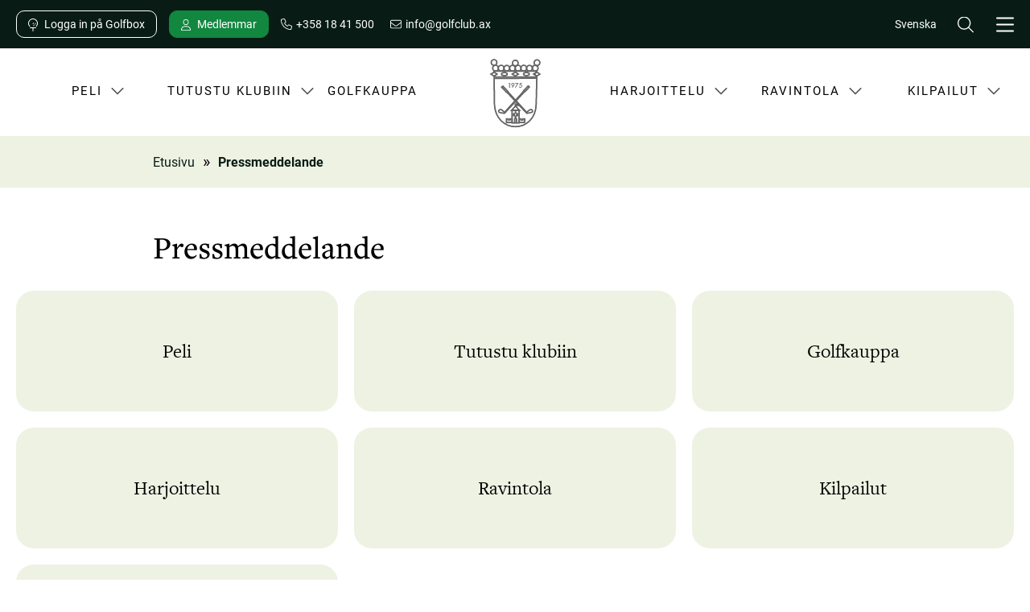

--- FILE ---
content_type: text/html; charset=UTF-8
request_url: https://www.agk.ax/fi/node/563
body_size: 36371
content:
<!DOCTYPE html>
<html lang="fi" dir="ltr">
  <head>
    <meta charset="utf-8" />
<noscript><style>form.antibot * :not(.antibot-message) { display: none !important; }</style>
</noscript><script async src="https://www.googletagmanager.com/gtag/js?id=G-VGD49B9Z5B"></script>
<script>window.dataLayer = window.dataLayer || [];function gtag(){dataLayer.push(arguments)};gtag("js", new Date());gtag("set", "developer_id.dMDhkMT", true);gtag("config", "G-VGD49B9Z5B", {"groups":"default","page_placeholder":"PLACEHOLDER_page_location"});</script>
<meta name="Generator" content="Drupal 10 (https://www.drupal.org)" />
<meta name="MobileOptimized" content="width" />
<meta name="HandheldFriendly" content="true" />
<meta name="viewport" content="width=device-width, initial-scale=1.0" />
<link rel="icon" href="/themes/custom/strax_classy/favicon.ico" type="image/vnd.microsoft.icon" />
<link rel="alternate" hreflang="sv" href="https://www.agk.ax/om-agk/pressmeddelande" />
<link rel="canonical" href="https://www.agk.ax/om-agk/pressmeddelande" />
<link rel="shortlink" href="https://www.agk.ax/node/563" />

    <title>Pressmeddelande | Ålands Golfklubb</title>
    <link rel="stylesheet" media="all" href="/sites/default/files/css/css_Fv4Acy4jAfCZYVSPQPfbNwtTfvb7OblEJKABaGbD8yg.css?delta=0&amp;language=fi&amp;theme=strax_classy&amp;include=[base64]" />
<link rel="stylesheet" media="all" href="/sites/default/files/css/css_GeV_XJhIFPumpo3chOVmlhUd93_lvutsGFeqc_LKjVU.css?delta=1&amp;language=fi&amp;theme=strax_classy&amp;include=[base64]" />

    <script src="https://use.fontawesome.com/releases/v5.15.2/js/all.js" defer crossorigin="anonymous"></script>

    <link href="/libraries/hamburgers/dist/hamburgers.css" rel="stylesheet">
    <script type="text/javascript" src="https://www.caddee.se/assets/embed/course.js" async defer></script>
    <!-- Meta Pixel Code -->
    <script>
    !function(f,b,e,v,n,t,s)
    {if(f.fbq)return;n=f.fbq=function(){n.callMethod?
    n.callMethod.apply(n,arguments):n.queue.push(arguments)};
    if(!f._fbq)f._fbq=n;n.push=n;n.loaded=!0;n.version='2.0';
    n.queue=[];t=b.createElement(e);t.async=!0;
    t.src=v;s=b.getElementsByTagName(e)[0];
    s.parentNode.insertBefore(t,s)}(window, document,'script',
    'https://connect.facebook.net/en_US/fbevents.js');
    fbq('init', '2672395739602131');
    fbq('track', 'PageView');
    </script>
    <noscript><img height="1" width="1" style="display:none"
    src=https://www.facebook.com/tr?id=2672395739602131&ev=PageView&noscript=1
    /></noscript>
    <!-- End Meta Pixel Code -->

  </head>
  <body class="page-node-563 page-node-type-page role-anonymous user-logged-out path-node lang-fi">
        <a href="#main-content" class="visually-hidden focusable skip-link">
      Hyppää pääsisältöön
    </a>
    
      <div class="dialog-off-canvas-main-canvas" data-off-canvas-main-canvas>
    <div class="layout-container">

  <div class="layout-admin">

              <div class="tabs-wrapper region-wrapper"></div>
    
  </div>

  <div class="layout-wrapper">

              <div class="search-wrapper region-wrapper" role="search">  <div class="region region-search">
    <div class="views-exposed-form block block-views block-views-exposed-filter-blocksearch-page-1" data-drupal-selector="views-exposed-form-search-page-1" id="block-search-form">
  
    
      <div class="emblem-wrapper"><img src="/sites/default/files/code/agk_emblem_x2.png" class="agk-emblem"/><span>Ålands Golfklubb</span></div>
          <div class="close fi"><button class="close"><span>×</span><span class="text">Kiinni</span></button></div>
        <form action="/fi/search" method="get" id="views-exposed-form-search-page-1" accept-charset="UTF-8">
  <div class="form--inline clearfix">
  <div class="js-form-item form-item js-form-type-textfield form-type-textfield js-form-item-text form-item-text">
      <label for="edit-text">Mitä etsit?</label>
        <input placeholder="..." data-drupal-selector="edit-text" type="text" id="edit-text" name="text" value="" size="30" maxlength="128" class="form-text" />

        </div>
<div data-drupal-selector="edit-actions" class="form-actions js-form-wrapper form-wrapper" id="edit-actions"><input data-drupal-selector="edit-submit-search" type="submit" id="edit-submit-search" value="Apply" class="button js-form-submit form-submit" />
</div>

</div>

</form>

  </div>

  </div>
</div>
    
              <div class="navbar-mobile-wrapper region-wrapper" role="navigation">  <div class="region region-navbar-mobile">
    <nav role="navigation" aria-labelledby="block-mobile-menu-menu" id="block-mobile-menu" class="block block-menu navigation menu--main lang-fi">
            
  <h2 class="visually-hidden" id="block-mobile-menu-menu">Huvudmeny</h2>
  

  
      <div class="emblem-wrapper"><img src="/sites/default/files/code/agk_emblem_x2.png" class="agk-emblem"/><span>Ålands Golfklubb</span></div>
          <div class="close fi"><button class="close"><span>×</span><span class="text">Kiinni</span></button></div>
        
    
    <ul class="menu odd menu-level-1">

          
      <li class="menu-item menu-item--expanded">

                    
          <a href="/fi/peli" class="menu__link" data-drupal-link-system-path="node/17"><span class="menu__link--inner">Peli</span></a>
        </span>

                      
    <ul      class="menu is-child even menu-level-2">

          
      <li class="menu-item">

                    
          <a href="/fi/peli/greenfee-ja-muut-hinnat-2025" class="menu__link" data-drupal-link-system-path="node/116"><span class="menu__link--inner">Greenfee ja muut hinnat</span></a>
        </span>

        
      </li>
          
      <li class="menu-item">

                    
          <a href="/fi/peli/ajanvaraus" class="menu__link" data-drupal-link-system-path="node/163"><span class="menu__link--inner">Ajanvaraus</span></a>
        </span>

        
      </li>
          
      <li class="menu-item">

                    
          <a href="/fi/peli/varauskalenteri" class="menu__link" data-drupal-link-system-path="node/22"><span class="menu__link--inner">Varauskalenteri</span></a>
        </span>

        
      </li>
          
      <li class="menu-item">

                    
          <a href="/fi/peli/slottsbanan" class="menu__link" data-drupal-link-system-path="node/18"><span class="menu__link--inner">Slottsbanan</span></a>
        </span>

        
      </li>
          
      <li class="menu-item">

                    
          <a href="/fi/peli/kungsbanan" class="menu__link" data-drupal-link-system-path="node/19"><span class="menu__link--inner">Kungsbanan</span></a>
        </span>

        
      </li>
          
      <li class="menu-item">

                    
          <a href="/fi/peli/prinsessan-par-3-kentta" class="menu__link" data-drupal-link-system-path="node/20"><span class="menu__link--inner">Prinsessan Par 3-kenttä</span></a>
        </span>

        
      </li>
          
      <li class="menu-item">

                    
          <a href="/fi/peli/harjoittelualueet" class="menu__link" data-drupal-link-system-path="node/21"><span class="menu__link--inner">Harjoittelualueet</span></a>
        </span>

        
      </li>
          
      <li class="menu-item">

                    
          <a href="/fi/peli/paikallissaannot" class="menu__link" data-drupal-link-system-path="node/317"><span class="menu__link--inner">Paikallissäännöt</span></a>
        </span>

        
      </li>
          
      <li class="menu-item menu-item--collapsed">

                    
          <a href="/fi/peli/matka-oleskelu" class="menu__link" data-drupal-link-system-path="node/85"><span class="menu__link--inner">Matka & oleskelu</span></a>
        </span>

        
      </li>
        </ul>
  
        
      </li>
          
      <li class="menu-item menu-item--expanded">

                    
          <a href="/fi/tutustu-klubiin" class="menu__link" data-drupal-link-system-path="node/23"><span class="menu__link--inner">Tutustu klubiin</span></a>
        </span>

                      
    <ul      class="menu is-child even menu-level-2">

          
      <li class="menu-item">

                    
          <a href="/fi/tutustu-klubiin/meren-ja-tuulen-muovaama" class="menu__link" data-drupal-link-system-path="node/161"><span class="menu__link--inner">Meren ja tuulen muovaama</span></a>
        </span>

        
      </li>
          
      <li class="menu-item">

                    
          <a href="/fi/tutustu-klubiin/liity-jaseneksi" class="menu__link" data-drupal-link-system-path="node/52"><span class="menu__link--inner">Liity jäseneksi</span></a>
        </span>

        
      </li>
          
      <li class="menu-item">

                    
          <a href="/fi/tutustu-klubiin/tarinamme" class="menu__link" data-drupal-link-system-path="node/71"><span class="menu__link--inner">Tarinamme</span></a>
        </span>

        
      </li>
          
      <li class="menu-item">

                    
          <a href="/fi/tutustu-klubiin/yhteistyokumppanimme" class="menu__link" data-drupal-link-system-path="node/73"><span class="menu__link--inner">Yhteistyökumppanimme</span></a>
        </span>

        
      </li>
          
      <li class="menu-item">

                    
          <a href="/fi/tutustu-klubiin/yhteystiedot-team" class="menu__link" data-drupal-link-system-path="node/72"><span class="menu__link--inner">Yhteystiedot & team</span></a>
        </span>

        
      </li>
        </ul>
  
        
      </li>
          
      <li class="menu-item">

                    
          <a href="/fi/golfkauppa" class="menu__link" data-drupal-link-system-path="node/87"><span class="menu__link--inner">Golfkauppa</span></a>
        </span>

        
      </li>
          
      <li class="menu-item menu-item--expanded">

                    
          <a href="/fi/harjoittelu" class="menu__link" data-drupal-link-system-path="node/13"><span class="menu__link--inner">Harjoittelu</span></a>
        </span>

                      
    <ul      class="menu is-child even menu-level-2">

          
      <li class="menu-item">

                    
          <a href="/fi/harjoittelu/alkeiskurssit" class="menu__link" data-drupal-link-system-path="node/68"><span class="menu__link--inner">Alkeiskurssit</span></a>
        </span>

        
      </li>
          
      <li class="menu-item">

                    
          <a href="/fi/harjoittelu/yksityistunnit" class="menu__link" data-drupal-link-system-path="node/69"><span class="menu__link--inner">Yksityistunnit</span></a>
        </span>

        
      </li>
        </ul>
  
        
      </li>
          
      <li class="menu-item menu-item--expanded">

                    
          <a href="/fi/ravintola" class="menu__link" data-drupal-link-system-path="node/15"><span class="menu__link--inner">Ravintola</span></a>
        </span>

                      
    <ul      class="menu is-child even menu-level-2">

          
      <li class="menu-item">

                    
          <a href="/fi/ruoka/makuelamyksia-golfklubin-lahella" class="menu__link" data-drupal-link-system-path="node/145"><span class="menu__link--inner">Makuelämyksiä golfklubin lähellä</span></a>
        </span>

        
      </li>
        </ul>
  
        
      </li>
          
      <li class="menu-item menu-item--expanded">

                    
          <a href="/fi/kilpailut" class="menu__link" data-drupal-link-system-path="node/12"><span class="menu__link--inner">Kilpailut</span></a>
        </span>

                      
    <ul      class="menu is-child even menu-level-2">

          
      <li class="menu-item">

                    
          <a href="/fi/kilpailut/kilpailukalenteri" class="menu__link" data-drupal-link-system-path="node/70"><span class="menu__link--inner">Kilpailukalenteri</span></a>
        </span>

        
      </li>
        </ul>
  
        
      </li>
          
      <li class="menu-item menu-item--expanded">

                    
          <a href="/fi/jasenet" class="menu__link" data-drupal-link-system-path="node/11"><span class="menu__link--inner">Jäsenet</span></a>
        </span>

        
      </li>
        </ul>
  


  </nav>

  </div>
</div>
    
    <div class="layout-header">

                    <div class="leaderboard-wrapper region-wrapper">  <div class="region region-leaderboard">
    <div id="block-leaderboard-contact" class="block block-block-content block-block-content79304e22-8c47-4ada-8c2a-a0c4caadcd1b">
  
    
      
            <div class="clearfix text-formatted field field--name-body field--type-text-with-summary field--label-hidden field__item"><button class="golfbox">Logga in på Golfbox</button><a href="/node/11" class="members">Medlemmar</a><span class="phone">+358 18 41 500</span><span class="mail">info@golfclub.ax</span></div>
      
  </div>
<div class="language-switcher-language-url block block-language block-language-blocklanguage-interface" id="block-lang-select" role="navigation">
  
    
      <ul class="links"><li hreflang="sv" data-drupal-link-system-path="node/563" class="sv"><a href="/om-agk/pressmeddelande" class="language-link" hreflang="sv" data-drupal-link-system-path="node/563">Svenska</a></li></ul>
  </div>
<div id="block-search-mobilemenu" class="block block-block-content block-block-content57aafec1-81f2-4711-aaa4-9fbb2e9154f9">
  
    
      
            <div class="clearfix text-formatted field field--name-body field--type-text-with-summary field--label-hidden field__item"><button class="search" type="button">
  <span><img src="/themes/custom/strax_classy/assets/css/icons/magnifying-glass-light.svg" class="search-icon"></span>
</button>
<button class="hamburger hamburger--emphatic-r" type="button">
  <span class="hamburger-box">
    <span class="hamburger-inner"></span>
  </span>
</button></div>
      
  </div>

  </div>
</div>
      
                    <header class="header-wrapper region-wrapper" role="banner">  <div class="region region-header">
    <div id="block-branding" class="block block-block-content block-block-content99c8f2a3-4516-419c-aa05-c2e2953eab3d">
  
    
      
            <div class="clearfix text-formatted field field--name-body field--type-text-with-summary field--label-hidden field__item"><div class="emblem-wrapper sv"><a href="/"><img src="/sites/default/files/code/agk_emblem_white_border.svg" class="agk-emblem"></a></div>
<div class="emblem-wrapper fi"><a href="/fi"><img src="/sites/default/files/code/agk_emblem_white_border.svg" class="agk-emblem"></a></div>
<div class="emblem-wrapper en"><a href="/en"><img src="/sites/default/files/code/agk_emblem_white_border.svg" class="agk-emblem"></a></div></div>
      
  </div>
<div id="block-superfish-menu" class="superfish-dropdown block block-superfish block-superfishmain">
  
    
      
<ul id="superfish-main" class="menu sf-menu sf-main sf-horizontal sf-style-none">
  
<li id="main-menu-link-content733a3527-b838-433d-8445-38d7bb2c4242" class="sf-depth-1 menuparent"><a href="/fi/peli" class="sf-depth-1 menuparent">Peli</a><ul><li id="main-menu-link-content0950c084-9a5d-40c2-8e92-ad93a5a47da4" class="sf-depth-2 sf-no-children"><a href="/fi/peli/greenfee-ja-muut-hinnat-2025" class="sf-depth-2">Greenfee ja muut hinnat</a></li><li id="main-menu-link-content06544ec9-af7f-4e91-8562-15712b66838e" class="sf-depth-2 sf-no-children"><a href="/fi/node/1314" class="sf-depth-2">Vanliga frågor</a></li><li id="main-menu-link-content227d587c-a1f3-4bd2-aca6-238a0f0d9673" class="sf-depth-2 sf-no-children"><a href="/fi/peli/ajanvaraus" class="sf-depth-2">Ajanvaraus</a></li><li id="main-menu-link-content8519e86c-ac4a-4ca2-ac28-8feb0fd7f97f" class="sf-depth-2 sf-no-children"><a href="/fi/peli/varauskalenteri" class="sf-depth-2">Varauskalenteri</a></li><li id="main-menu-link-content14b082d8-df79-492f-a4a1-176d3d9975ad" class="sf-depth-2 sf-no-children"><a href="/fi/peli/slottsbanan" class="sf-depth-2">Slottsbanan</a></li><li id="main-menu-link-contentece2e643-4ef1-44cb-bff3-74969c4d9f79" class="sf-depth-2 sf-no-children"><a href="/fi/peli/kungsbanan" class="sf-depth-2">Kungsbanan</a></li><li id="main-menu-link-content19703629-6f53-4b8e-8dd1-fb644f5761aa" class="sf-depth-2 sf-no-children"><a href="/fi/peli/prinsessan-par-3-kentta" class="sf-depth-2">Prinsessan Par 3-kenttä</a></li><li id="main-menu-link-contentb4fd8000-b587-469f-a46a-03cbcda64196" class="sf-depth-2 sf-no-children"><a href="/fi/peli/harjoittelualueet" class="sf-depth-2">Harjoittelualueet</a></li><li id="main-menu-link-contente8a9b105-aa42-472f-938b-1c63f4b9ef63" class="sf-depth-2 sf-no-children"><a href="/fi/peli/paikallissaannot" class="sf-depth-2">Paikallissäännöt</a></li><li id="main-menu-link-content0a95a220-bcd0-46d4-897f-c511d16edaf0" class="sf-depth-2 menuparent"><a href="/fi/peli/matka-oleskelu" class="sf-depth-2 menuparent">Matka &amp; oleskelu</a><ul><li id="main-menu-link-content91f2c0d1-af7c-4610-a30f-5d298c8e5dd2" class="sf-depth-3 sf-no-children"><a href="/fi/matka-oleskelu/matkat-ahvenanmaalle" class="sf-depth-3">Matkat Ahvenanmaalle</a></li><li id="main-menu-link-contentae7262d0-f47a-4060-be16-0ebeef29a750" class="sf-depth-3 sf-no-children"><a href="/fi/peli/matka-oleskelu/majoitus-ahvenanmaalla" class="sf-depth-3">Majoitus Ahvenanmaalla</a></li><li id="main-menu-link-content471332ec-c69a-4581-acb9-b7e1cd3113e2" class="sf-depth-3 sf-no-children"><a href="/fi/peli/matka-oleskelu/kuljetukset" class="sf-depth-3">Kuljetukset</a></li></ul></li></ul></li><li id="main-menu-link-content2caa646f-4174-427f-8f68-3a64ec9b681f" class="sf-depth-1 menuparent"><a href="/fi/tutustu-klubiin" class="sf-depth-1 menuparent">Tutustu klubiin</a><ul><li id="main-menu-link-contentbc85ab1b-a341-49ad-8561-018ff8bb199a" class="sf-depth-2 sf-no-children"><a href="/fi/tutustu-klubiin/meren-ja-tuulen-muovaama" class="sf-depth-2">Meren ja tuulen muovaama</a></li><li id="main-menu-link-contentf1f04902-5091-4477-a3fa-4180e705efd6" class="sf-depth-2 sf-no-children"><a href="/fi/tutustu-klubiin/liity-jaseneksi" class="sf-depth-2">Liity jäseneksi</a></li><li id="main-menu-link-content9d43b023-de82-49aa-8bed-8bbcfe95c549" class="sf-depth-2 sf-no-children"><a href="/fi/tutustu-klubiin/tarinamme" class="sf-depth-2">Tarinamme</a></li><li id="main-menu-link-content0c65d11e-3f63-4c34-81ba-50003c74178d" class="sf-depth-2 sf-no-children"><a href="/fi/tutustu-klubiin/yhteistyokumppanimme" class="sf-depth-2">Yhteistyökumppanimme</a></li><li id="main-menu-link-contentbcac08b5-bca5-49e8-beac-e38af56509be" class="sf-depth-2 sf-no-children"><a href="/fi/tutustu-klubiin/yhteystiedot-team" class="sf-depth-2">Yhteystiedot &amp; team</a></li><li id="main-menu-link-content31e52ca7-e8fb-4112-80f0-5f4ccf54d667" class="sf-depth-2 sf-no-children"><a href="/fi/node/271" class="sf-depth-2">Hole in One</a></li><li id="main-menu-link-contente59e2877-ce13-4188-85a2-387360e045ed" class="sf-depth-2 sf-no-children"><a href="https://www.agk.ax/jobba-pa-alands-golfklubb-sommar-0" title="Sommarjobb på Ålands golfklubb 2023" class="sf-depth-2 sf-external">Jobba hos oss</a></li><li id="main-menu-link-contenta8f695cf-94d6-4eec-acdd-44b796bb24d0" class="sf-depth-2 sf-no-children"><a href="/fi/node/1606" class="sf-depth-2">Women&#039;s Golf Day</a></li><li id="main-menu-link-content8069c751-42fd-42f8-88f0-7f64aecca1d6" class="sf-depth-2 sf-no-children"><a href="/fi/node/1709" class="sf-depth-2">Banrekord</a></li></ul></li><li id="main-menu-link-content93c0b009-7eab-438d-821c-0fc03b4459a4" class="sf-depth-1 sf-no-children"><a href="/fi/golfkauppa" class="sf-depth-1">Golfkauppa</a></li><li id="main-menu-link-contentaf145952-c85a-43df-b8a4-cb8f9a5bfe02" class="sf-depth-1 sf-no-children"><a href="/fi" class="sf-depth-1">Ålands Golfklubb</a></li><li id="main-menu-link-contentaef13011-aa3b-4044-a0c3-b7ed1f9c0911" class="sf-depth-1 menuparent"><a href="/fi/harjoittelu" class="sf-depth-1 menuparent">Harjoittelu</a><ul><li id="main-menu-link-contentc0db29e7-304c-4dee-a088-47193618e249" class="sf-depth-2 sf-no-children"><a href="/fi/node/67" class="sf-depth-2">Börja spela golf - Så här gör du</a></li><li id="main-menu-link-content0ad53f2a-0dd1-4def-8de8-bfcfe83aa151" class="sf-depth-2 sf-no-children"><a href="/fi/harjoittelu/alkeiskurssit" class="sf-depth-2">Alkeiskurssit</a></li><li id="main-menu-link-content5c52b102-2f5b-4bfe-9b43-09a92379d907" class="sf-depth-2 sf-no-children"><a href="/fi/harjoittelu/yksityistunnit" class="sf-depth-2">Yksityistunnit</a></li><li id="main-menu-link-contentc37ebebc-f039-489b-b83a-e1c42ab11f80" class="sf-depth-2 sf-no-children"><a href="/fi/node/1008" class="sf-depth-2">PRO</a></li></ul></li><li id="main-menu-link-contentc5d5cffa-d772-42fe-b0a1-71ecb9206ec3" class="sf-depth-1 menuparent"><a href="/fi/ravintola" class="sf-depth-1 menuparent">Ravintola</a><ul><li id="main-menu-link-contentd967e8cc-f512-4a82-80c0-7363034b8191" class="sf-depth-2 sf-no-children"><a href="/fi/ruoka/makuelamyksia-golfklubin-lahella" class="sf-depth-2">Makuelämyksiä golfklubin lähellä</a></li></ul></li><li id="main-menu-link-content217e451e-2193-4032-ba2c-0917c525de4a" class="sf-depth-1 menuparent"><a href="/fi/kilpailut" class="sf-depth-1 menuparent">Kilpailut</a><ul><li id="main-menu-link-contentd0f9b5cf-9239-4fda-a86b-8e9d985a2902" class="sf-depth-2 sf-no-children"><a href="/fi/kilpailut/kilpailukalenteri" class="sf-depth-2">Kilpailukalenteri</a></li><li id="main-menu-link-contentfff7e4ed-ab00-4547-ad00-80c029038467" class="sf-depth-2 sf-no-children"><a href="/fi/node/1026" class="sf-depth-2">Matchplay by Reklambutiken</a></li><li id="main-menu-link-contentc17be3fa-ab45-44cc-999a-1c48d836d36a" class="sf-depth-2 sf-no-children"><a href="/fi/node/1739" class="sf-depth-2">Årets golfare</a></li></ul></li><li id="main-menu-link-content7ff11710-0c09-4e8c-9e26-264211d13a2a" class="sf-depth-1 menuparent"><a href="/fi/jasenet" class="sf-depth-1 menuparent">Jäsenet</a><ul><li id="main-menu-link-content83ea8052-03d8-4349-9fac-cabca1eb6130" class="sf-depth-2 menuparent"><a href="/fi/node/53" class="sf-depth-2 menuparent">För våra medlemmar</a><ul><li id="main-menu-link-contentf9fe4f72-0d4d-4e55-8666-67bc352c46f7" class="sf-depth-3 sf-no-children"><a href="/fi/node/54" class="sf-depth-3">Priser och information</a></li><li id="main-menu-link-content06cebcff-7c48-488a-ae57-ebc2380cad6f" class="sf-depth-3 sf-no-children"><a href="/fi/node/56" class="sf-depth-3">Vid bokning och spel</a></li><li id="main-menu-link-contentde5148dc-dbc0-4cc1-85d7-0035d0a80e9a" class="sf-depth-3 sf-no-children"><a href="/fi/node/208" class="sf-depth-3">Styrelse och valberedning</a></li><li id="main-menu-link-content37083b87-44ae-4138-95c5-e54f06555460" class="sf-depth-3 sf-no-children"><a href="/fi/node/55" class="sf-depth-3">Kommittéer</a></li><li id="main-menu-link-content76476c8e-b96c-468d-9ade-85a57632df67" class="sf-depth-3 sf-no-children"><a href="/fi/node/211" class="sf-depth-3">Klubbmästare</a></li><li id="main-menu-link-content41871bc0-a58f-4ff6-98e0-9cd347a5a36a" class="sf-depth-3 sf-no-children"><a href="/fi/node/843" class="sf-depth-3">Hedersmedlemmar</a></li><li id="main-menu-link-content840d4c1d-8105-4f74-b7e7-c1a867350f3e" class="sf-depth-3 sf-no-children"><a href="/fi/node/212" class="sf-depth-3">Årsberättelse - Bokslut - Stadgar - Föreningsmöte</a></li><li id="main-menu-link-content7b3417a8-e362-4514-90cd-0900d35ed0fc" class="sf-depth-3 sf-no-children"><a href="https://www.agk.ax/klubbens-damer-info" title="Hänvisning till damernas sidor" class="sf-depth-3 sf-external">Klubbens damer</a></li><li id="main-menu-link-content9597eba6-0f73-430d-8ca0-5ac7bb51c4fb" class="sf-depth-3 sf-no-children"><a href="/fi/node/545" class="sf-depth-3">Policydokument</a></li></ul></li><li id="main-menu-link-content26b3f621-731b-4bdf-80a9-6986579ce6a6" class="sf-depth-2 menuparent"><a href="/fi/node/209" class="sf-depth-2 menuparent">Junior &amp; Elit</a><ul><li id="main-menu-link-contentbc453cea-234b-49ae-98fb-cce8b0c4a9a4" class="sf-depth-3 sf-no-children"><a href="/fi/node/628" class="sf-depth-3">Börja spela golf - barn och ungdom</a></li><li id="main-menu-link-content08733fe6-6278-410b-80b9-ac8e0c38f941" class="sf-depth-3 sf-no-children"><a href="/fi/node/697" class="sf-depth-3">Träningstider</a></li><li id="main-menu-link-content06887167-5902-435c-aba0-1160ec0f85a4" class="sf-depth-3 sf-no-children"><a href="/fi/node/311" class="sf-depth-3">Wiklöf Holding Juniortour</a></li><li id="main-menu-link-content9ab9e537-6ca9-496a-a3da-a33587769394" class="sf-depth-3 sf-no-children"><a href="/fi/node/312" class="sf-depth-3">Golf i skolan och nya juniorer</a></li><li id="main-menu-link-content05a55fe8-faad-44e3-b8b2-c59c4014aa29" class="sf-depth-3 sf-no-children"><a href="/fi/node/314" class="sf-depth-3">Riktlinjer - Tävlingsspelare och juniorer</a></li><li id="main-menu-link-content73840d48-1654-4a73-af12-f327e651966e" class="sf-depth-3 menuparent"><a href="/fi/node/313" class="sf-depth-3 menuparent">Tävlingar på bortaplan</a><ul><li id="main-menu-link-content8b5ae212-8090-48fc-b625-da3af2946f99" class="sf-depth-4 sf-no-children"><a href="/fi/node/315" class="sf-depth-4">Riktlinjer för resor till tävlingar utanför Åland</a></li></ul></li><li id="main-menu-link-content81f753d2-49bf-4100-87bd-be423c1bd1e7" class="sf-depth-3 sf-no-children"><a href="/fi/node/316" class="sf-depth-3">Wiklöf Holding Elitrundan</a></li><li id="main-menu-link-content50eb5da2-a8e6-4271-9591-1a2d77d3e5f2" class="sf-depth-3 sf-no-children"><a href="https://www.agk.ax/wiklof-holding-juniorelitrundan" class="sf-depth-3 sf-external">Wiklöf Holding Juniorelitrundan</a></li></ul></li></ul></li>
</ul>

  </div>

  </div>
</header>
      
            
    </div>

    <div class="layout-content-main">

                    <div class="highlighted-wrapper region-wrapper"></div>
      
                    <div class="breadcrumbs-wrapper region-wrapper">  <div class="region region-breadcrumbs">
    <div id="block-strax-classy-breadcrumbs" class="block block-system block-system-breadcrumb-block">
  
    
        <nav class="breadcrumb" role="navigation" aria-labelledby="system-breadcrumb">
    <h2 id="system-breadcrumb" class="visually-hidden">Murupolku</h2>
    <ol>
          <li>
                  <a href="/fi">Etusivu</a>
              </li>
          <li>
                  <span>Pressmeddelande</span>
              </li>
        </ol>
  </nav>

  </div>

  </div>
</div>
      
            
                    <div class="messages-wrapper region-wrapper">  <div class="region region-messages">
    <div data-drupal-messages-fallback class="hidden"></div>

  </div>
</div>
      
            
            
            <main class="content-wrapper region-wrapper" role="main" id="main">
        <a id="main-content" tabindex="-1"></a>        <div class="layout-content">  <div class="region region-content">
    
<article lang="sv" class="node node--type-page node--view-mode-full">

  
    

  
  <div class="node__content">
      <div class="layout layout--onecol">
    <div  class="layout__region layout__region--content">
      <div class="block block-layout-builder block-field-blocknodepagetitle">
  
    
      <h1 class="field field--name-title field--type-string field--label-above">Pressmeddelande</h1>

  </div>

    </div>
  </div>

  </div>

</article>
<nav role="navigation" aria-labelledby="block-members-menu-menu" id="block-members-menu" class="block block-menu navigation menu--main">
            
  <h2 class="visually-hidden" id="block-members-menu-menu">Meny för medlemmar</h2>
  

        
    
    <ul class="menu odd menu-level-1">

          
      <li class="menu-item menu-item--collapsed">

                    
          <a href="/fi/peli" class="menu__link" data-drupal-link-system-path="node/17"><span class="menu__link--inner">Peli</span></a>
        </span>

        
      </li>
          
      <li class="menu-item menu-item--collapsed">

                    
          <a href="/fi/tutustu-klubiin" class="menu__link" data-drupal-link-system-path="node/23"><span class="menu__link--inner">Tutustu klubiin</span></a>
        </span>

        
      </li>
          
      <li class="menu-item">

                    
          <a href="/fi/golfkauppa" class="menu__link" data-drupal-link-system-path="node/87"><span class="menu__link--inner">Golfkauppa</span></a>
        </span>

        
      </li>
          
      <li class="menu-item menu-item--collapsed">

                    
          <a href="/fi/harjoittelu" class="menu__link" data-drupal-link-system-path="node/13"><span class="menu__link--inner">Harjoittelu</span></a>
        </span>

        
      </li>
          
      <li class="menu-item menu-item--collapsed">

                    
          <a href="/fi/ravintola" class="menu__link" data-drupal-link-system-path="node/15"><span class="menu__link--inner">Ravintola</span></a>
        </span>

        
      </li>
          
      <li class="menu-item menu-item--collapsed">

                    
          <a href="/fi/kilpailut" class="menu__link" data-drupal-link-system-path="node/12"><span class="menu__link--inner">Kilpailut</span></a>
        </span>

        
      </li>
          
      <li class="menu-item menu-item--collapsed">

                    
          <a href="/fi/jasenet" class="menu__link" data-drupal-link-system-path="node/11"><span class="menu__link--inner">Jäsenet</span></a>
        </span>

        
      </li>
        </ul>
  


  </nav>

  </div>
</div>
      </main>

                    <div class="content-suffix-wrapper region-wrapper" role="complementary" aria-labelledby="main">
          
        </div>
      
            
                    <div class="news-general-wrapper region-wrapper"></div>
      
            
            
    </div>

    <div class="layout-footer">

                    <footer class="footer-wrapper region-wrapper" role="contentinfo">  <div class="region region-footer">
    <div id="block-agkemblem" class="block block-block-content block-block-contentf4000716-5761-4667-b293-a7edf61ed361">
  
    
      
            <div class="clearfix text-formatted field field--name-body field--type-text-with-summary field--label-hidden field__item"><div class="emblem-wrapper sv"><img src="/themes/custom/strax_classy/assets/css/icons/TGT100GB.png" class="agk-emblem"></div>
<div class="emblem-wrapper fi"><img src="/themes/custom/strax_classy/assets/css/icons/TGT100GB.png" class="agk-emblem"></div>
<div class="emblem-wrapper en"><img src="/themes/custom/strax_classy/assets/css/icons/TGT100GB.png" class="agk-emblem"></div></div>
      
  </div>
<nav role="navigation" aria-labelledby="block-footer-menu-menu" id="block-footer-menu" class="block block-menu navigation menu--footer">
            
  <h2 class="visually-hidden" id="block-footer-menu-menu">Sidfot</h2>
  

        
    
    <ul class="menu odd menu-level-1">

          
      <li class="menu-item">

                    
          <a href="http://www.webbkameror.se/golfkameror/alandsgk/index.php" class="menu__link"><span class="menu__link--inner">Nettikamera</span></a>
        </span>

        
      </li>
          
      <li class="menu-item">

                    
          <a href="/fi/tutustu-klubiin/yhteystiedot-team" class="menu__link" data-drupal-link-system-path="node/72"><span class="menu__link--inner">Yhteystiedot</span></a>
        </span>

        
      </li>
          
      <li class="menu-item">

                    
          <a href="/fi/peli/ajanvaraus" class="menu__link" data-drupal-link-system-path="node/163"><span class="menu__link--inner">Ajanvaraus</span></a>
        </span>

        
      </li>
          
      <li class="menu-item">

                    
          <a href="/fi/aukioloajat" class="menu__link" data-drupal-link-system-path="node/213"><span class="menu__link--inner">Aukioloajat</span></a>
        </span>

        
      </li>
          
      <li class="menu-item">

                    
          <a href="/fi/peli/varauskalenteri" class="menu__link" data-drupal-link-system-path="node/22"><span class="menu__link--inner">Varauskalenteri</span></a>
        </span>

        
      </li>
          
      <li class="menu-item">

                    
          <a href="/fi/ajo-ohjeet" class="menu__link" data-drupal-link-system-path="node/272"><span class="menu__link--inner">Ajo-ohjeet</span></a>
        </span>

        
      </li>
        </ul>
  


  </nav>
<div id="block-strax-classy-somemenu" class="block block-block-content block-block-contentafc72653-fe85-4df4-aaae-a0b51ec36aaa">
  
    
      
            <div class="clearfix text-formatted field field--name-body field--type-text-with-summary field--label-hidden field__item"><ul class="some-menu">
  <li>
    <a href="https://www.instagram.com/alandsgolfklubb/" target="_blank"><img src="/themes/custom/strax_classy/assets/css/icons/instagram.svg" class="insta"></a>
  </li>
  <li>
    <a href="https://www.facebook.com/AlandsGolfklubb/" target="_blank"><img src="/themes/custom/strax_classy/assets/css/icons/facebook.svg" class="fb"></a>
  </li>
</ul></div>
      
  </div>

  </div>
</footer>
      
                    <div class="attribution-wrapper region-wrapper">  <div class="region region-attribution">
    <div id="block-site-by-strax" class="block block-block-content block-block-contenta1e200c5-a64a-4945-881a-c1acc9509375">
  
    
      
            <div class="clearfix text-formatted field field--name-body field--type-text-with-summary field--label-hidden field__item"><html><body><p>© ÅLANDS GOLFKLUBB | +358 18 41500 | <a href="mailto:info@golfclub.ax">info@golfclub.ax</a></p>
</body></html></div>
      
  </div>

  </div>
</div>
      
    </div>

  </div>

</div>

  </div>

    
    <script type="application/json" data-drupal-selector="drupal-settings-json">{"path":{"baseUrl":"\/","pathPrefix":"fi\/","currentPath":"node\/563","currentPathIsAdmin":false,"isFront":false,"currentLanguage":"fi"},"pluralDelimiter":"\u0003","suppressDeprecationErrors":true,"google_analytics":{"account":"G-VGD49B9Z5B","trackOutbound":true,"trackMailto":true,"trackTel":true,"trackDownload":true,"trackDownloadExtensions":"7z|aac|arc|arj|asf|asx|avi|bin|csv|doc(x|m)?|dot(x|m)?|exe|flv|gif|gz|gzip|hqx|jar|jpe?g|js|mp(2|3|4|e?g)|mov(ie)?|msi|msp|pdf|phps|png|ppt(x|m)?|pot(x|m)?|pps(x|m)?|ppam|sld(x|m)?|thmx|qtm?|ra(m|r)?|sea|sit|tar|tgz|torrent|txt|wav|wma|wmv|wpd|xls(x|m|b)?|xlt(x|m)|xlam|xml|z|zip","trackColorbox":true},"ckeditorAccordion":{"accordionStyle":{"collapseAll":1,"keepRowsOpen":0,"animateAccordionOpenAndClose":1,"openTabsWithHash":1}},"superfish":{"superfish-main":{"id":"superfish-main","sf":{"animation":{"opacity":"show","height":"show","width":"show"},"speed":"fast","dropShadows":false},"plugins":{"touchscreen":{"mode":"useragent_predefined"},"smallscreen":{"mode":"window_width","breakpoint":769,"expandText":"Laajenna","collapseText":"Pienenn\u00e4","title":"Meny"},"supposition":true,"supersubs":true}}},"ajaxTrustedUrl":{"\/fi\/search":true},"user":{"uid":0,"permissionsHash":"411d027721329f83fa776f8afd98e48d88a4fef45ed47865199604da6f90cc5b"}}</script>
<script src="/sites/default/files/js/js_cMZmB-vdC0aoAK_0OVahlREYDD9GE6BS5V6YWji_mYg.js?scope=footer&amp;delta=0&amp;language=fi&amp;theme=strax_classy&amp;include=[base64]"></script>

  </body>
</html>


--- FILE ---
content_type: text/css
request_url: https://www.agk.ax/sites/default/files/css/css_GeV_XJhIFPumpo3chOVmlhUd93_lvutsGFeqc_LKjVU.css?delta=1&language=fi&theme=strax_classy&include=eJx9kOFuwyAMhF-IjUdCDnHAm8EZNt3Y05dIW6dW6f6d_J18Z29SDT5RpaDf_vSrXpJLIokxQAUeRlH948DpUMPiF1B0kUF13OmCqpBQXZSGvkorwPSNTq3BV_gxJZYF-EVtMNV0z94-OrYRLDcxYzyFBSzmjJSyufiOK5m0AHFGriTV39Qxm31omRccYegYhnQLK2mUy1zlpWIU_m1fZZ2Jfce2kWZ_UyEfbqqG1U65SY9ZY0Osp1znG_g_3vddlGyWfsaxaV_0jF4Ban67bw
body_size: 20001
content:
@import url("https://use.typekit.net/cuz0hbg.css");
/* @license MIT https://github.com/necolas/normalize.css/blob/3.0.3/LICENSE.md */
html{font-family:sans-serif;-ms-text-size-adjust:100%;-webkit-text-size-adjust:100%;}body{margin:0;}article,aside,details,figcaption,figure,footer,header,hgroup,main,menu,nav,section,summary{display:block;}audio,canvas,progress,video{display:inline-block;vertical-align:baseline;}audio:not([controls]){display:none;height:0;}[hidden],template{display:none;}a{background-color:transparent;}a:active,a:hover{outline:0;}abbr[title]{border-bottom:1px dotted;}b,strong{font-weight:bold;}dfn{font-style:italic;}h1{font-size:2em;margin:0.67em 0;}mark{background:#ff0;color:#000;}small{font-size:80%;}sub,sup{font-size:75%;line-height:0;position:relative;vertical-align:baseline;}sup{top:-0.5em;}sub{bottom:-0.25em;}img{border:0;}svg:not(:root){overflow:hidden;}figure{margin:1em 40px;}hr{box-sizing:content-box;height:0;}pre{overflow:auto;}code,kbd,pre,samp{font-family:monospace,monospace;font-size:1em;}button,input,optgroup,select,textarea{color:inherit;font:inherit;margin:0;}button{overflow:visible;}button,select{text-transform:none;}button,html input[type="button"],input[type="reset"],input[type="submit"]{-webkit-appearance:button;cursor:pointer;}button[disabled],html input[disabled]{cursor:default;}button::-moz-focus-inner,input::-moz-focus-inner{border:0;padding:0;}input{line-height:normal;}input[type="checkbox"],input[type="radio"]{box-sizing:border-box;padding:0;}input[type="number"]::-webkit-inner-spin-button,input[type="number"]::-webkit-outer-spin-button{height:auto;}input[type="search"]{-webkit-appearance:textfield;box-sizing:content-box;}input[type="search"]::-webkit-search-cancel-button,input[type="search"]::-webkit-search-decoration{-webkit-appearance:none;}fieldset{border:1px solid #c0c0c0;margin:0 2px;padding:0.35em 0.625em 0.75em;}legend{border:0;padding:0;}textarea{overflow:auto;}optgroup{font-weight:bold;}table{border-collapse:collapse;border-spacing:0;}td,th{padding:0;}
@media (min--moz-device-pixel-ratio:0){summary{display:list-item;}}
/* @license GNU-GPL-2.0-or-later https://www.drupal.org/licensing/faq */
.action-links{margin:1em 0;padding:0;list-style:none;}[dir="rtl"] .action-links{margin-right:0;}.action-links li{display:inline-block;margin:0 0.3em;}.action-links li:first-child{margin-left:0;}[dir="rtl"] .action-links li:first-child{margin-right:0;margin-left:0.3em;}.button-action{display:inline-block;padding:0.2em 0.5em 0.3em;text-decoration:none;line-height:160%;}.button-action:before{margin-left:-0.1em;padding-right:0.2em;content:"+";font-weight:900;}[dir="rtl"] .button-action:before{margin-right:-0.1em;margin-left:0;padding-right:0;padding-left:0.2em;}
.breadcrumb{padding-bottom:0.5em;}.breadcrumb ol{margin:0;padding:0;}[dir="rtl"] .breadcrumb ol{margin-right:0;}.breadcrumb li{display:inline;margin:0;padding:0;list-style-type:none;}.breadcrumb li:before{content:" \BB ";}.breadcrumb li:first-child:before{content:none;}
.button,.image-button{margin-right:1em;margin-left:1em;}.button:first-child,.image-button:first-child{margin-right:0;margin-left:0;}
.collapse-processed > summary{padding-right:0.5em;padding-left:0.5em;}.collapse-processed > summary:before{float:left;width:1em;height:1em;content:"";background:url(/themes/contrib/classy/images/misc/menu-expanded.png) 0 100% no-repeat;}[dir="rtl"] .collapse-processed > summary:before{float:right;background-position:100% 100%;}.collapse-processed:not([open]) > summary:before{-ms-transform:rotate(-90deg);-webkit-transform:rotate(-90deg);transform:rotate(-90deg);background-position:25% 35%;}[dir="rtl"] .collapse-processed:not([open]) > summary:before{-ms-transform:rotate(90deg);-webkit-transform:rotate(90deg);transform:rotate(90deg);background-position:75% 35%;}
.container-inline label:after,.container-inline .label:after{content:":";}.form-type-radios .container-inline label:after,.form-type-checkboxes .container-inline label:after{content:"";}.form-type-radios .container-inline .form-type-radio,.form-type-checkboxes .container-inline .form-type-checkbox{margin:0 1em;}.container-inline .form-actions,.container-inline.form-actions{margin-top:0;margin-bottom:0;}
details{margin-top:1em;margin-bottom:1em;border:1px solid #ccc;}details > .details-wrapper{padding:0.5em 1.5em;}summary{padding:0.2em 0.5em;cursor:pointer;}
.exposed-filters .filters{float:left;margin-right:1em;}[dir="rtl"] .exposed-filters .filters{float:right;margin-right:0;margin-left:1em;}.exposed-filters .form-item{margin:0 0 0.1em 0;padding:0;}.exposed-filters .form-item label{float:left;width:10em;font-weight:normal;}[dir="rtl"] .exposed-filters .form-item label{float:right;}.exposed-filters .form-select{width:14em;}.exposed-filters .current-filters{margin-bottom:1em;}.exposed-filters .current-filters .placeholder{font-weight:bold;font-style:normal;}.exposed-filters .additional-filters{float:left;margin-right:1em;}[dir="rtl"] .exposed-filters .additional-filters{float:right;margin-right:0;margin-left:1em;}
.field__label{font-weight:bold;}.field--label-inline .field__label,.field--label-inline .field__items{float:left;}.field--label-inline .field__label,.field--label-inline > .field__item,.field--label-inline .field__items{padding-right:0.5em;}[dir="rtl"] .field--label-inline .field__label,[dir="rtl"] .field--label-inline .field__items{padding-right:0;padding-left:0.5em;}.field--label-inline .field__label::after{content:":";}
form .field-multiple-table{margin:0;}form .field-multiple-table .field-multiple-drag{width:30px;padding-right:0;}[dir="rtl"] form .field-multiple-table .field-multiple-drag{padding-left:0;}form .field-multiple-table .field-multiple-drag .tabledrag-handle{padding-right:0.5em;}[dir="rtl"] form .field-multiple-table .field-multiple-drag .tabledrag-handle{padding-right:0;padding-left:0.5em;}form .field-add-more-submit{margin:0.5em 0 0;}.form-item,.form-actions{margin-top:1em;margin-bottom:1em;}tr.odd .form-item,tr.even .form-item{margin-top:0;margin-bottom:0;}.form-composite > .fieldset-wrapper > .description,.form-item .description{font-size:0.85em;}label.option{display:inline;font-weight:normal;}.form-composite > legend,.label{display:inline;margin:0;padding:0;font-size:inherit;font-weight:bold;}.form-checkboxes .form-item,.form-radios .form-item{margin-top:0.4em;margin-bottom:0.4em;}.form-type-radio .description,.form-type-checkbox .description{margin-left:2.4em;}[dir="rtl"] .form-type-radio .description,[dir="rtl"] .form-type-checkbox .description{margin-right:2.4em;margin-left:0;}.marker{color:#e00;}.form-required:after{display:inline-block;width:6px;height:6px;margin:0 0.3em;content:"";vertical-align:super;background-image:url(/themes/contrib/classy/images/icons/ee0000/required.svg);background-repeat:no-repeat;background-size:6px 6px;}abbr.tabledrag-changed,abbr.ajax-changed{border-bottom:none;}.form-item input.error,.form-item textarea.error,.form-item select.error{border:2px solid red;}.form-item--error-message:before{display:inline-block;width:14px;height:14px;content:"";vertical-align:sub;background:url(/themes/contrib/classy/images/icons/e32700/error.svg) no-repeat;background-size:contain;}
.icon-help{padding:1px 0 1px 20px;background:url(/themes/contrib/classy/images/misc/help.png) 0 50% no-repeat;}[dir="rtl"] .icon-help{padding:1px 20px 1px 0;background-position:100% 50%;}.feed-icon{display:block;overflow:hidden;width:16px;height:16px;text-indent:-9999px;background:url(/themes/contrib/classy/images/misc/feed.svg) no-repeat;}
.form--inline .form-item{float:left;margin-right:0.5em;}[dir="rtl"] .form--inline .form-item{float:right;margin-right:0;margin-left:0.5em;}[dir="rtl"] .views-filterable-options-controls .form-item{margin-right:2%;}.form--inline .form-item-separator{margin-top:2.3em;margin-right:1em;margin-left:0.5em;}[dir="rtl"] .form--inline .form-item-separator{margin-right:0.5em;margin-left:1em;}.form--inline .form-actions{clear:left;}[dir="rtl"] .form--inline .form-actions{clear:right;}
.item-list .title{font-weight:bold;}.item-list ul{margin:0 0 0.75em 0;padding:0;}.item-list li{margin:0 0 0.25em 1.5em;padding:0;}[dir="rtl"] .item-list li{margin:0 1.5em 0.25em 0;}.item-list--comma-list{display:inline;}.item-list--comma-list .item-list__comma-list,.item-list__comma-list li,[dir="rtl"] .item-list--comma-list .item-list__comma-list,[dir="rtl"] .item-list__comma-list li{margin:0;}
button.link{margin:0;padding:0;cursor:pointer;border:0;background:transparent;font-size:1em;}label button.link{font-weight:bold;}
ul.inline,ul.links.inline{display:inline;padding-left:0;}[dir="rtl"] ul.inline,[dir="rtl"] ul.links.inline{padding-right:0;padding-left:15px;}ul.inline li{display:inline;padding:0 0.5em;list-style-type:none;}ul.links a.is-active{color:#000;}
ul.menu{margin-left:1em;padding:0;list-style:none outside;text-align:left;}[dir="rtl"] ul.menu{margin-right:1em;margin-left:0;text-align:right;}.menu-item--expanded{list-style-type:circle;list-style-image:url(/themes/contrib/classy/images/misc/menu-expanded.png);}.menu-item--collapsed{list-style-type:disc;list-style-image:url(/themes/contrib/classy/images/misc/menu-collapsed.png);}[dir="rtl"] .menu-item--collapsed{list-style-image:url(/themes/contrib/classy/images/misc/menu-collapsed-rtl.png);}.menu-item{margin:0;padding-top:0.2em;}ul.menu a.is-active{color:#000;}
.more-link{display:block;text-align:right;}[dir="rtl"] .more-link{text-align:left;}
.pager__items{clear:both;text-align:center;}.pager__item{display:inline;padding:0.5em;}.pager__item.is-active{font-weight:bold;}
tr.drag{background-color:#fffff0;}tr.drag-previous{background-color:#ffd;}body div.tabledrag-changed-warning{margin-bottom:0.5em;}
tr.selected td{background:#ffc;}td.checkbox,th.checkbox{text-align:center;}[dir="rtl"] td.checkbox,[dir="rtl"] th.checkbox{text-align:center;}
th.is-active img{display:inline;}td.is-active{background-color:#ddd;}
div.tabs{margin:1em 0;}ul.tabs{margin:0 0 0.5em;padding:0;list-style:none;}.tabs > li{display:inline-block;margin-right:0.3em;}[dir="rtl"] .tabs > li{margin-right:0;margin-left:0.3em;}.tabs a{display:block;padding:0.2em 1em;text-decoration:none;}.tabs a.is-active{background-color:#eee;}.tabs a:focus,.tabs a:hover{background-color:#f5f5f5;}
.form-textarea-wrapper textarea{display:block;box-sizing:border-box;width:100%;margin:0;}
.ui-dialog--narrow{max-width:500px;}@media screen and (max-width:600px){.ui-dialog--narrow{min-width:95%;max-width:95%;}}
.messages{padding:15px 20px 15px 35px;word-wrap:break-word;border:1px solid;border-width:1px 1px 1px 0;border-radius:2px;background:no-repeat 10px 17px;overflow-wrap:break-word;}[dir="rtl"] .messages{padding-right:35px;padding-left:20px;text-align:right;border-width:1px 0 1px 1px;background-position:right 10px top 17px;}.messages + .messages{margin-top:1.538em;}.messages__list{margin:0;padding:0;list-style:none;}.messages__item + .messages__item{margin-top:0.769em;}.messages--status{color:#325e1c;border-color:#c9e1bd #c9e1bd #c9e1bd transparent;background-color:#f3faef;background-image:url(/themes/contrib/classy/images/icons/73b355/check.svg);box-shadow:-8px 0 0 #77b259;}[dir="rtl"] .messages--status{margin-left:0;border-color:#c9e1bd transparent #c9e1bd #c9e1bd;box-shadow:8px 0 0 #77b259;}.messages--warning{color:#734c00;border-color:#f4daa6 #f4daa6 #f4daa6 transparent;background-color:#fdf8ed;background-image:url(/themes/contrib/classy/images/icons/e29700/warning.svg);box-shadow:-8px 0 0 #e09600;}[dir="rtl"] .messages--warning{border-color:#f4daa6 transparent #f4daa6 #f4daa6;box-shadow:8px 0 0 #e09600;}.messages--error{color:#a51b00;border-color:#f9c9bf #f9c9bf #f9c9bf transparent;background-color:#fcf4f2;background-image:url(/themes/contrib/classy/images/icons/e32700/error.svg);box-shadow:-8px 0 0 #e62600;}[dir="rtl"] .messages--error{border-color:#f9c9bf transparent #f9c9bf #f9c9bf;box-shadow:8px 0 0 #e62600;}.messages--error p.error{color:#a51b00;}
.node--unpublished{background-color:#fff4f4;}
.lang-fi .header-wrapper .region #block-superfish-menu ul#superfish-main li a[href="https://kauppa.golfpiste.com/agk/?lang=sv"],.lang-sv .header-wrapper .region #block-superfish-menu ul#superfish-main li a[href="https://kauppa.golfpiste.com/agk/"]{display:none}.edit-link{position:absolute;top:0;left:0;display:block}.edit-link a{display:inline-block;background-color:#cc3d3d;color:#fff;text-decoration:none;font-size:1.125rem;padding:7px 12px;line-height:1rem}.edit-link a:focus,.edit-link a:hover{background-color:#222330}html{-webkit-box-sizing:border-box;box-sizing:border-box}*,:after,:before{-webkit-box-sizing:inherit;box-sizing:inherit}body{background-color:#fff;color:#000;font-family:roboto,sans-serif;font-weight:400;font-style:normal;font-size:16px;line-height:1.6}[hidden],template{display:none!important}.aria-accordion{margin-bottom:20px;border:none}.aria-accordion .aria-accordion__heading{margin:0}.aria-accordion .aria-accordion__heading button{padding:20px 70px 20px 30px;background-color:#12873f;border-radius:5px;border:1px solid rgba(34,35,48,.2);font-size:1.5rem;font-weight:700;color:#fff;line-height:1.3;text-align:left;white-space:normal;-webkit-transition:all .25s ease;transition:all .25s ease}@media (max-width:48em){.aria-accordion .aria-accordion__heading button{font-size:1.25rem;padding:15px 70px 15px 20px}}.aria-accordion .aria-accordion__heading button:after,.aria-accordion .aria-accordion__heading button:before{background-color:#fff}.aria-accordion .aria-accordion__heading button:before{left:auto;right:40px}.aria-accordion .aria-accordion__heading button:after{left:auto;right:34px}.aria-accordion .aria-accordion__heading button[aria-expanded=true]:before{left:auto;right:40px}.aria-accordion .aria-accordion__heading button[aria-expanded=true]:after{left:auto;right:34px}.aria-accordion .aria-accordion__heading button:hover{background-color:#001119}.aria-accordion .aria-accordion__heading button:focus,.aria-accordion .aria-accordion__heading button[aria-expanded=true]{border-radius:5px 5px 0 0;background-color:#12873f}.aria-accordion .aria-accordion__heading button:focus:hover,.aria-accordion .aria-accordion__heading button[aria-expanded=true]:hover{background-color:#001119}.aria-accordion .aria-accordion__panel{will-change:height;margin-top:-10px;padding:30px 25px 20px;background-color:#fff;border-radius:5px;border:1px solid #6d793e}@media (max-width:63.9375em){.aria-accordion .aria-accordion__panel{padding:30px 20px 20px}}@media (max-width:48em){.aria-accordion .aria-accordion__panel{padding:30px 15px 15px}}@media (max-width:40em){.aria-accordion .aria-accordion__panel{padding:30px 10px 15px}}.aria-accordion .aria-accordion__panel p:last-child{margin-bottom:0}.aria-accordion .aria-accordion__panel img{display:block;width:100%;height:auto}.aria-accordion .aria-accordion__panel--transition{max-height:none}ul.pager__items{padding:0}ul.pager__items li{font-size:1.25rem}@media (max-width:40em){ul.pager__items li{font-size:1.125rem}}@media (max-width:30em){ul.pager__items li{font-size:1rem}}@media (max-width:23.4375em){ul.pager__items li{font-size:.9375rem}}ul.pager__items li a{color:#000;text-decoration:none;border-bottom:1px solid transparent;-webkit-transition:all .25s ease;transition:all .25s ease}ul.pager__items li a:focus,ul.pager__items li a:hover{border-bottom:1px solid #000}ol,ul{padding-left:20px}ol li,ul li{margin-bottom:10px}h1,h2,h3,h4,h5,h6{margin:40px 0 10px;font-weight:700;line-height:1.2;color:#000;font-family:freight-text-pro,serif;font-weight:500;font-style:normal}h1{margin-top:0;font-size:2.5rem}@media (max-width:63.9375em){h1{font-size:2rem}}@media (max-width:40em){h1{font-size:1.875rem}}@media (max-width:23.4375em){h1{font-size:1.75rem}}h2{font-size:2.2rem}@media (max-width:63.9375em){h2{font-size:1.875rem}}@media (max-width:40em){h2{font-size:1.75rem}}@media (max-width:23.4375em){h2{font-size:1.625rem}}h3{font-size:2rem}@media (max-width:63.9375em){h3{font-size:1.75rem}}@media (max-width:40em){h3{font-size:1.625rem}}@media (max-width:23.4375em){h3{font-size:1.5rem}}h4{font-size:1.8rem}@media (max-width:63.9375em){h4{font-size:1.5rem}}@media (max-width:40em){h4{font-size:1.375rem}}@media (max-width:23.4375em){h4{font-size:1.25rem}}h5{font-size:1.4rem}@media (max-width:63.9375em){h5{font-size:1.2rem}}@media (max-width:40em){h5{font-size:1.15rem}}@media (max-width:23.4375em){h5{font-size:1.1rem}}h6{font-size:1.2rem}@media (max-width:63.9375em){h6{font-size:1.05rem}}@media (max-width:40em){h6{font-size:1rem}}@media (max-width:23.4375em){h6{font-size:.9375rem}}p{margin:0 0 1.5em}p:last-child{margin-bottom:0}p.preamble{font-size:1.75rem;line-height:2.5rem;font-weight:300}@media (max-width:63.9375em){p.preamble{font-size:1.5rem;line-height:2.25rem}}@media (max-width:40em){p.preamble{font-size:1.25rem;line-height:2rem}}p.quote{display:block;margin-top:75px;text-align:center;font-size:1.875rem;line-height:2.125rem;font-family:freight-text-pro,serif;font-weight:300;font-style:italic}strong{font-weight:700}.node__content .text-formatted a,.node__content .text-formatted a:active,.node__content .text-formatted a:link,.node__content .text-formatted a:visited,.offer__body a,.offer__body a:active,.offer__body a:link,.offer__body a:visited{font-weight:700;color:#0550e6;text-decoration:none;-webkit-transition:all .2s ease;transition:all .2s ease;font-weight:500;color:#000;border-bottom:2px solid;border-color:#000}.node__content .text-formatted a:active:hover,.node__content .text-formatted a:hover,.node__content .text-formatted a:link:hover,.node__content .text-formatted a:visited:hover,.offer__body a:active:hover,.offer__body a:hover,.offer__body a:link:hover,.offer__body a:visited:hover{border-color:#0444c4;color:#0444c4}.node__content .text-formatted a:active:focus,.node__content .text-formatted a:focus,.node__content .text-formatted a:link:focus,.node__content .text-formatted a:visited:focus,.offer__body a:active:focus,.offer__body a:focus,.offer__body a:link:focus,.offer__body a:visited:focus{outline:none;border:none;border-radius:3px;-webkit-box-shadow:0 0 0 3px #059fad;box-shadow:0 0 0 3px #059fad}.node__content .text-formatted a.skip-link,.node__content .text-formatted a:active.skip-link,.node__content .text-formatted a:link.skip-link,.node__content .text-formatted a:visited.skip-link,.offer__body a.skip-link,.offer__body a:active.skip-link,.offer__body a:link.skip-link,.offer__body a:visited.skip-link{display:block;margin:0 auto;padding:12px;border:none;background-color:#222330;color:#fff;text-align:center}.node__content .text-formatted a:active:focus,.node__content .text-formatted a:active:hover,.node__content .text-formatted a:focus,.node__content .text-formatted a:hover,.node__content .text-formatted a:link:focus,.node__content .text-formatted a:link:hover,.node__content .text-formatted a:visited:focus,.node__content .text-formatted a:visited:hover,.offer__body a:active:focus,.offer__body a:active:hover,.offer__body a:focus,.offer__body a:hover,.offer__body a:link:focus,.offer__body a:link:hover,.offer__body a:visited:focus,.offer__body a:visited:hover{color:#6d793e;border-color:transparent}.node__content .text-formatted a.cta-button,.node__content .text-formatted a:active.cta-button,.node__content .text-formatted a:link.cta-button,.node__content .text-formatted a:visited.cta-button,.offer__body a.cta-button,.offer__body a:active.cta-button,.offer__body a:link.cta-button,.offer__body a:visited.cta-button{margin-top:0;display:inline-block;color:#081c15;text-decoration:none;padding:0;border-radius:0;font-size:1.25rem;line-height:1.6;border:none;border-bottom:2px solid #12873f;font-weight:500}.node__content .text-formatted a.cta-button:after,.node__content .text-formatted a:active.cta-button:after,.node__content .text-formatted a:link.cta-button:after,.node__content .text-formatted a:visited.cta-button:after,.offer__body a.cta-button:after,.offer__body a:active.cta-button:after,.offer__body a:link.cta-button:after,.offer__body a:visited.cta-button:after{content:"";display:inline-block;width:22px;height:16px;background-image:url(/themes/custom/strax_classy/assets/css/icons/arrow-right-long-light-green.svg);background-position:50%;background-repeat:no-repeat;background-size:100%;margin-left:8px;vertical-align:middle;margin-top:-5px}@media (max-width:40em){.node__content .text-formatted a.cta-button:after,.node__content .text-formatted a:active.cta-button:after,.node__content .text-formatted a:link.cta-button:after,.node__content .text-formatted a:visited.cta-button:after,.offer__body a.cta-button:after,.offer__body a:active.cta-button:after,.offer__body a:link.cta-button:after,.offer__body a:visited.cta-button:after{width:18px;height:14px;margin-top:-3px}}.node__content .text-formatted a.cta-button:focus,.node__content .text-formatted a.cta-button:hover,.node__content .text-formatted a:active.cta-button:focus,.node__content .text-formatted a:active.cta-button:hover,.node__content .text-formatted a:link.cta-button:focus,.node__content .text-formatted a:link.cta-button:hover,.node__content .text-formatted a:visited.cta-button:focus,.node__content .text-formatted a:visited.cta-button:hover,.offer__body a.cta-button:focus,.offer__body a.cta-button:hover,.offer__body a:active.cta-button:focus,.offer__body a:active.cta-button:hover,.offer__body a:link.cta-button:focus,.offer__body a:link.cta-button:hover,.offer__body a:visited.cta-button:focus,.offer__body a:visited.cta-button:hover{-webkit-transition:all .25s ease;transition:all .25s ease;border-bottom:2px solid transparent}.node__content .text-formatted a.cta-button:focus:after,.node__content .text-formatted a.cta-button:hover:after,.node__content .text-formatted a:active.cta-button:focus:after,.node__content .text-formatted a:active.cta-button:hover:after,.node__content .text-formatted a:link.cta-button:focus:after,.node__content .text-formatted a:link.cta-button:hover:after,.node__content .text-formatted a:visited.cta-button:focus:after,.node__content .text-formatted a:visited.cta-button:hover:after,.offer__body a.cta-button:focus:after,.offer__body a.cta-button:hover:after,.offer__body a:active.cta-button:focus:after,.offer__body a:active.cta-button:hover:after,.offer__body a:link.cta-button:focus:after,.offer__body a:link.cta-button:hover:after,.offer__body a:visited.cta-button:focus:after,.offer__body a:visited.cta-button:hover:after{-webkit-transition:all .25s ease;transition:all .25s ease;margin-left:15px}@media (max-width:63.9375em){.node__content .text-formatted a.cta-button,.node__content .text-formatted a:active.cta-button,.node__content .text-formatted a:link.cta-button,.node__content .text-formatted a:visited.cta-button,.offer__body a.cta-button,.offer__body a:active.cta-button,.offer__body a:link.cta-button,.offer__body a:visited.cta-button{font-size:1.125rem}}@media (max-width:40em){.node__content .text-formatted a.cta-button,.node__content .text-formatted a:active.cta-button,.node__content .text-formatted a:link.cta-button,.node__content .text-formatted a:visited.cta-button,.offer__body a.cta-button,.offer__body a:active.cta-button,.offer__body a:link.cta-button,.offer__body a:visited.cta-button{font-size:1rem}}p a{text-decoration:none;color:#001119;border-bottom:1px solid #001119;padding-bottom:1px}p a:focus,p a:hover{border-bottom:1px solid transparent}.block-webform{padding:150px 20px 50px;background-color:#f0f0f0}@media (max-width:80em){.block-webform{padding:100px 20px 50px}}@media (max-width:63.9375em){.block-webform{padding:75px 20px 40px}}.block-webform h2{text-align:center;font-size:3.125rem;font-family:freight-text-pro,serif;font-weight:500;margin:0}@media (max-width:80em){.block-webform h2{font-size:3rem}}@media (max-width:63.9375em){.block-webform h2{font-size:2.75rem}}@media (max-width:40em){.block-webform h2{font-size:2.5rem}}.block-webform form{width:100%;max-width:800px;margin:0 auto}form.webform-submission-form{display:-webkit-box;display:-ms-flexbox;display:flex;-webkit-box-orient:horizontal;-webkit-box-direction:normal;-ms-flex-direction:row;flex-direction:row;-ms-flex-wrap:wrap;flex-wrap:wrap;-webkit-box-pack:justify;-ms-flex-pack:justify;justify-content:space-between;-webkit-box-align:start;-ms-flex-align:start;align-items:flex-start;-ms-flex-line-pack:center;align-content:center;padding:60px 10px}@media (max-width:80em){form.webform-submission-form{padding:40px 0}}@media (max-width:63.9375em){form.webform-submission-form{padding:20px 0}}@media (max-width:48em){form.webform-submission-form{display:block}}form.webform-submission-form .webform-flexbox{-webkit-box-orient:vertical;-webkit-box-direction:normal;-ms-flex-direction:column;flex-direction:column;-webkit-box-flex:0;-ms-flex:0 0 47.5%;flex:0 0 47.5%;margin:0}@media (max-width:48em){form.webform-submission-form .webform-flexbox{display:block;width:100%}}form.webform-submission-form .webform-flexbox .webform-flex--container{margin:0 0 30px}@media (max-width:48em){form.webform-submission-form .webform-flexbox .webform-flex--container{margin:0}}form.webform-submission-form ::-webkit-input-placeholder{font-size:18px;color:#71738e}form.webform-submission-form ::-moz-placeholder{font-size:18px;color:#71738e}form.webform-submission-form :-ms-input-placeholder{font-size:18px;color:#71738e}form.webform-submission-form ::-ms-input-placeholder{font-size:18px;color:#71738e}form.webform-submission-form ::placeholder{font-size:18px;color:#71738e}form.webform-submission-form .form-item{margin:0 0 20px}form.webform-submission-form .form-item.form-type-email label,form.webform-submission-form .form-item.form-type-number label,form.webform-submission-form .form-item.form-type-tel label,form.webform-submission-form .form-item.form-type-textarea label,form.webform-submission-form .form-item.form-type-textfield label{overflow:hidden;font-size:.8125rem;font-weight:400}form.webform-submission-form .form-item.form-type-email label span.webform-element-help,form.webform-submission-form .form-item.form-type-number label span.webform-element-help,form.webform-submission-form .form-item.form-type-tel label span.webform-element-help,form.webform-submission-form .form-item.form-type-textarea label span.webform-element-help,form.webform-submission-form .form-item.form-type-textfield label span.webform-element-help{float:right;margin:5px 2px}form.webform-submission-form .form-item.form-type-email:focus-within label,form.webform-submission-form .form-item.form-type-number:focus-within label,form.webform-submission-form .form-item.form-type-tel:focus-within label,form.webform-submission-form .form-item.form-type-textarea:focus-within label,form.webform-submission-form .form-item.form-type-textfield:focus-within label{color:#6d793e}form.webform-submission-form .form-item.form-type-email input,form.webform-submission-form .form-item.form-type-email textarea,form.webform-submission-form .form-item.form-type-number input,form.webform-submission-form .form-item.form-type-number textarea,form.webform-submission-form .form-item.form-type-tel input,form.webform-submission-form .form-item.form-type-tel textarea,form.webform-submission-form .form-item.form-type-textarea input,form.webform-submission-form .form-item.form-type-textarea textarea,form.webform-submission-form .form-item.form-type-textfield input,form.webform-submission-form .form-item.form-type-textfield textarea{display:block;padding:8.5px 20px;outline:none;background-color:#fff;border:1px solid #bbb;border-radius:3px;font-size:1rem;font-weight:400;color:#000;-webkit-transition:all .25s ease;transition:all .25s ease}@media (max-width:48em){form.webform-submission-form .form-item.form-type-email input,form.webform-submission-form .form-item.form-type-email textarea,form.webform-submission-form .form-item.form-type-number input,form.webform-submission-form .form-item.form-type-number textarea,form.webform-submission-form .form-item.form-type-tel input,form.webform-submission-form .form-item.form-type-tel textarea,form.webform-submission-form .form-item.form-type-textarea input,form.webform-submission-form .form-item.form-type-textarea textarea,form.webform-submission-form .form-item.form-type-textfield input,form.webform-submission-form .form-item.form-type-textfield textarea{width:100%}}form.webform-submission-form .form-item.form-type-email input:hover,form.webform-submission-form .form-item.form-type-email textarea:hover,form.webform-submission-form .form-item.form-type-number input:hover,form.webform-submission-form .form-item.form-type-number textarea:hover,form.webform-submission-form .form-item.form-type-tel input:hover,form.webform-submission-form .form-item.form-type-tel textarea:hover,form.webform-submission-form .form-item.form-type-textarea input:hover,form.webform-submission-form .form-item.form-type-textarea textarea:hover,form.webform-submission-form .form-item.form-type-textfield input:hover,form.webform-submission-form .form-item.form-type-textfield textarea:hover{border-color:#001119}form.webform-submission-form .form-item.form-type-email input:focus,form.webform-submission-form .form-item.form-type-email textarea:focus,form.webform-submission-form .form-item.form-type-number input:focus,form.webform-submission-form .form-item.form-type-number textarea:focus,form.webform-submission-form .form-item.form-type-tel input:focus,form.webform-submission-form .form-item.form-type-tel textarea:focus,form.webform-submission-form .form-item.form-type-textarea input:focus,form.webform-submission-form .form-item.form-type-textarea textarea:focus,form.webform-submission-form .form-item.form-type-textfield input:focus,form.webform-submission-form .form-item.form-type-textfield textarea:focus{border-color:#6d793e;-webkit-box-shadow:0 0 0 2px #6d793e,0 0 0 4px transparent;box-shadow:0 0 0 2px #6d793e,0 0 0 4px transparent}form.webform-submission-form .checkboxes--wrapper{margin-top:5px;margin-bottom:31px}form.webform-submission-form .checkboxes--wrapper legend span{overflow:hidden;font-size:.8125rem;font-weight:400;margin-bottom:10px}form.webform-submission-form .checkboxes--wrapper .js-webform-checkboxes{margin-top:10px}form.webform-submission-form .checkboxes--wrapper .js-webform-checkboxes .form-item{display:inline-block;margin:0 40px 0 0}form.webform-submission-form .checkboxes--wrapper .js-webform-checkboxes .form-item:hover{cursor:pointer}form.webform-submission-form .checkboxes--wrapper .js-webform-checkboxes .form-item label{overflow:hidden;font-size:.8125rem;font-weight:400;vertical-align:top}form.webform-submission-form .checkboxes--wrapper .js-webform-checkboxes .form-item label:hover{cursor:pointer}form.webform-submission-form .checkboxes--wrapper .js-webform-checkboxes .form-item input{width:20px;height:20px;border:1px solid #bbb;border-radius:3px;vertical-align:top}form.webform-submission-form .checkboxes--wrapper .js-webform-checkboxes .form-item input:hover{cursor:pointer}form.webform-submission-form .form-actions{display:block;width:100%;margin:50px 0 0;text-align:center}form.webform-submission-form .form-actions input.form-submit{margin:0;padding:15px 60px;background-color:#12873f;border:none;border-radius:10px;font-size:18px;font-weight:400;color:#fff;-webkit-transition:all .25s ease;transition:all .25s ease}@media (max-width:63.9375em){form.webform-submission-form .form-actions input.form-submit{padding:15px 50px}}@media (max-width:48em){form.webform-submission-form .form-actions input.form-submit{padding:15px 40px}}form.webform-submission-form .form-actions input.form-submit:focus,form.webform-submission-form .form-actions input.form-submit:hover{background-color:#001119}.message-en,.message-fi,.message-sv{display:none}.lang-en .footer-wrapper .region.region-footer #block-agkemblem .emblem-wrapper.fi,.lang-en .header-wrapper .region #block-branding .emblem-wrapper.fi,.lang-en .message-en,.lang-en .view-display-id-page_1 .view-header h1.results-en,.lang-fi .footer-wrapper .region.region-footer #block-agkemblem .emblem-wrapper.en,.lang-fi .header-wrapper .region #block-branding .emblem-wrapper.en,.lang-fi .message-fi,.lang-fi .view-display-id-page_1 .view-header h1.results-fi,.lang-sv .footer-wrapper .region.region-footer #block-agkemblem .emblem-wrapper.sv,.lang-sv .header-wrapper .region #block-branding .emblem-wrapper.sv,.lang-sv .message-sv,.lang-sv .view-display-id-page_1 .view-header h1.results-sv{display:block}.lang-en .navbar-mobile-wrapper .region.region-navbar-mobile #block-mobile-menu ul.menu-level-1,.lang-fi .navbar-mobile-wrapper .region.region-navbar-mobile #block-mobile-menu ul.menu-level-1{grid-template-columns:repeat(3,1fr);grid-template-rows:repeat(1,1fr)}.lang-en .footer-wrapper .region.region-footer #block-strax-classy-somemenu ul.some-menu,.lang-fi .footer-wrapper .region.region-footer #block-strax-classy-somemenu ul.some-menu{-webkit-box-pack:center;-ms-flex-pack:center;justify-content:center;margin-top:30px}.lang-en.role-client .header-wrapper .region #block-superfish-menu ul#superfish-main,.lang-en.user-logged-out .header-wrapper .region #block-superfish-menu ul#superfish-main{grid-template-columns:repeat(1,1fr);grid-template-rows:repeat(1,1fr);grid-gap:1rem;display:block;float:none}.lang-en.role-client .header-wrapper .region #block-superfish-menu ul#superfish-main li,.lang-en.user-logged-out .header-wrapper .region #block-superfish-menu ul#superfish-main li{text-align:center}.lang-en.role-client .header-wrapper .region #block-superfish-menu ul#superfish-main li.sf-depth-1:last-child a,.lang-en.user-logged-out .header-wrapper .region #block-superfish-menu ul#superfish-main li.sf-depth-1:last-child a{background-color:transparent!important}.lang-en .footer-wrapper .region.region-footer #block-footer-menu,.lang-fi .footer-wrapper .region.region-footer #block-footer-menu{display:block;margin:0 auto}.lang-en .footer-wrapper .region.region-footer #block-footer-menu ul.menu,.lang-fi .footer-wrapper .region.region-footer #block-footer-menu ul.menu{text-align:center}@media (max-width:80em){.lang-fi .header-wrapper .region #block-superfish-menu ul#superfish-main{grid-gap:1px}}.lang-fi .header-wrapper .region #block-superfish-menu ul#superfish-main li a{font-size:1rem;padding:16px 18px 15px}@media (max-width:85.375em){.lang-fi .header-wrapper .region #block-superfish-menu ul#superfish-main li a{font-size:.9375rem;padding:16px 12px 15px}}@media (max-width:80em){.lang-fi .header-wrapper .region #block-superfish-menu ul#superfish-main li a{padding:16px 5px 15px}}@media (max-width:63.9375em){.lang-fi .header-wrapper .region #block-superfish-menu ul#superfish-main li a{font-size:.8125rem}}.lang-fi .header-wrapper .region #block-superfish-menu ul#superfish-main li.sf-depth-1:last-child a{font-size:.9375rem}@media (max-width:85.375em){.lang-fi .header-wrapper .region #block-superfish-menu ul#superfish-main li.sf-depth-1:last-child a{font-size:.8125rem}}@media (max-width:80em){.lang-fi .header-wrapper .region #block-superfish-menu ul#superfish-main li.sf-depth-1:last-child a{font-size:.8125rem}}@media (max-width:63.9375em){.lang-fi .header-wrapper .region #block-superfish-menu ul#superfish-main li.sf-depth-1:last-child a{font-size:.8125rem}}.lang-fi .header-wrapper .region #block-superfish-menu ul#superfish-main li ul li a{font-size:.9375rem;padding:.75em 1em!important}@media (max-width:63.9375em){.lang-fi .header-wrapper .region #block-superfish-menu ul#superfish-main li ul li a{font-size:.8125rem}}.lang-en .header-wrapper .region #block-superfish-menu .sf-accordion-toggle{display:none}.lang-en .header-wrapper .region #block-superfish-menu ul#superfish-main li a[href="/en"]{padding:0!important;height:117px;font-size:0!important}@media (max-width:63.9375em){.lang-en .header-wrapper .region #block-superfish-menu ul#superfish-main li a[href="/en"]{height:80px}}.lang-en.stickynav-scrolled .header-wrapper .region #block-superfish-menu ul#superfish-main li a[href="/en"]{height:80px!important}.lang-en.path-frontpage.stickynav-scrolled .header-wrapper .region #block-superfish-menu ul#superfish-main li a[href="/en"]{height:105px!important}table{width:100%;margin-bottom:25px}table thead{background-color:rgba(189,201,142,.25098039215686274);text-align:left}table thead th{font-size:1.25rem;font-family:freight-text-pro,serif;font-weight:500;color:#000;padding:8px 5px;text-transform:capitalize}@media (max-width:63.9375em){table thead th{font-size:1.125rem}}@media (max-width:48em){table thead th{font-size:.9375rem;padding:5px 3px}}@media (max-width:30em){table thead th{font-size:.75rem}}@media (max-width:23.4375em){table thead th{font-size:.625em}}table tbody tr{border-bottom:1px solid #6d793e}table tbody tr:nth-child(2n){background-color:#f1f1f1}table tbody tr:hover{background-color:rgba(189,201,142,.25098039215686274)}table tbody tr td{font-size:1.125rem;padding:8px 5px;color:#000}@media (max-width:63.9375em){table tbody tr td{font-size:1rem}}@media (max-width:48em){table tbody tr td{font-size:.9375rem;padding:5px 3px}}@media (max-width:30em){table tbody tr td{font-size:.75rem;padding:4px 1px}}@media (max-width:23.4375em){table tbody tr td{font-size:.625em}}.layout-container .region-wrapper .region{max-width:none;margin:0 auto}.layout-container .region-wrapper.highlighted-wrapper .region{max-width:none}.page-node-type-contact .node--type-contact,.page-node-type-offer .field--name-dynamic-token-fieldnode-offer,.page-node-type-partners .node--type-partners,.page-node-type-teaser .field--name-dynamic-token-fieldnode-teaser,.profile{width:100%;max-width:85.375em;margin:20px auto}.page-node-type-contact .node--type-contact img,.page-node-type-offer .field--name-dynamic-token-fieldnode-offer img,.page-node-type-partners .node--type-partners img,.page-node-type-teaser .field--name-dynamic-token-fieldnode-teaser img,.profile img{display:block;width:100%;height:auto}.node--type-news.ds-2col-stacked{display:-webkit-box;display:-ms-flexbox;display:flex;-webkit-box-orient:horizontal;-webkit-box-direction:normal;-ms-flex-direction:row;flex-direction:row;-ms-flex-wrap:wrap;flex-wrap:wrap;-webkit-box-pack:start;-ms-flex-pack:start;justify-content:flex-start;-webkit-box-align:start;-ms-flex-align:start;align-items:flex-start;-ms-flex-line-pack:start;align-content:flex-start;width:100%;max-width:87.875em;padding:0 20px;margin:0 auto}@media (max-width:80em){.node--type-news.ds-2col-stacked{-webkit-box-pack:justify;-ms-flex-pack:justify;justify-content:space-between}}.node--type-news.ds-2col-stacked .group-header{-webkit-box-flex:0;-ms-flex:0 0 100%;flex:0 0 100%}.node--type-news.ds-2col-stacked .group-header .field--name-field-news-image{margin:0 auto}.node--type-news.ds-2col-stacked .group-left{-webkit-box-flex:0;-ms-flex:0 0 58%;flex:0 0 58%;margin-left:10%;padding-right:7%;margin-top:75px}@media (max-width:96em){.node--type-news.ds-2col-stacked .group-left{margin-top:50px}}@media (max-width:85.375em){.node--type-news.ds-2col-stacked .group-left{margin-top:40px}}@media (max-width:80em){.node--type-news.ds-2col-stacked .group-left{-webkit-box-flex:0;-ms-flex:0 0 53%;flex:0 0 53%;margin-left:4%;padding-right:0}}@media (max-width:63.9375em){.node--type-news.ds-2col-stacked .group-left{-webkit-box-flex:0;-ms-flex:0 0 100%;flex:0 0 100%;max-width:768px;margin:30px auto 0}}.node--type-news.ds-2col-stacked .group-left .field--name-node-title{margin:0 auto}.node--type-news.ds-2col-stacked .group-left .field--name-node-title h2{margin:0 0 40px}.node--type-news.ds-2col-stacked .group-right{-webkit-box-flex:0;-ms-flex:0 1 22%;flex:0 1 22%;margin-right:10%;margin-top:75px}@media (max-width:96em){.node--type-news.ds-2col-stacked .group-right{margin-top:50px}}@media (max-width:85.375em){.node--type-news.ds-2col-stacked .group-right{margin-top:40px}}@media (max-width:80em){.node--type-news.ds-2col-stacked .group-right{-webkit-box-flex:0;-ms-flex:0 0 32%;flex:0 0 32%;margin-right:4%}}@media (max-width:63.9375em){.node--type-news.ds-2col-stacked .group-right{-webkit-box-flex:0;-ms-flex:0 0 100%;flex:0 0 100%;max-width:768px;margin:30px auto 0}}.node--type-news.ds-2col-stacked .group-right h2{font-size:1.75rem;margin:0}.node--type-news.ds-2col-stacked .group-footer{-webkit-box-flex:0;-ms-flex:0 0 100%;flex:0 0 100%}.layout-container .tabs-wrapper{position:relative;background-color:#f5f5f5;margin:0}.layout-container .tabs-wrapper .region-tabs{max-width:none}.block-local-tasks-block{padding:0 100px}.block-local-tasks-block nav.tabs{margin:0}.block-local-tasks-block nav.tabs ul.tabs{margin:0;border:none}.block-local-tasks-block nav.tabs ul.tabs li{margin:0 0 0 -5px}.block-local-tasks-block nav.tabs ul.tabs li:last-child{margin-right:0}.block-local-tasks-block nav.tabs ul.tabs li:first-child a:before{width:23px;height:18px;background-image:url(/themes/custom/strax_classy/assets/css/icons/eye.svg);margin-bottom:3px}.block-local-tasks-block nav.tabs ul.tabs li:first-child a:hover:before{background-image:url(/themes/custom/strax_classy/assets/css/icons/eye-blue.svg)}.block-local-tasks-block nav.tabs ul.tabs li:first-child a:focus:before{background-image:url(/themes/custom/strax_classy/assets/css/icons/eye-white.svg)}.block-local-tasks-block nav.tabs ul.tabs li a{height:52px;padding:15px 20px;-webkit-box-shadow:none;box-shadow:none;font-size:14px;font-weight:400;color:#222330;-webkit-transition:all .25s ease;transition:all .25s ease;font-family:Inter,-apple-system,Segoe UI,Roboto,Oxygen-Sans,Ubuntu,Cantarell,Helvetica Neue,sans-serif}.block-local-tasks-block nav.tabs ul.tabs li a:before{content:"";display:inline-block;vertical-align:middle;background-repeat:no-repeat;background-position:50%;background-size:100%;margin-right:10px}.block-local-tasks-block nav.tabs ul.tabs li a.is-active{background-color:#fff}.block-local-tasks-block nav.tabs ul.tabs li a[data-drupal-link-system-path*=edit]:before{width:16px;height:16px;background-image:url(/themes/custom/strax_classy/assets/css/icons/pen-square-regular.svg);margin-bottom:4px}.block-local-tasks-block nav.tabs ul.tabs li a[data-drupal-link-system-path*=edit]:hover{background-color:rgba(5,173,126,.7);color:#fff}.block-local-tasks-block nav.tabs ul.tabs li a[data-drupal-link-system-path*=edit]:hover:before{background-image:url(/themes/custom/strax_classy/assets/css/icons/pen-square-regular-white.svg)}.block-local-tasks-block nav.tabs ul.tabs li a[data-drupal-link-system-path*=delete]:before{width:14px;height:18px;background-image:url(/themes/custom/strax_classy/assets/css/icons/trash-alt-regular.svg);margin-bottom:3px}.block-local-tasks-block nav.tabs ul.tabs li a[data-drupal-link-system-path*=delete]:hover{background-color:rgba(204,61,61,.8);color:#fff}.block-local-tasks-block nav.tabs ul.tabs li a[data-drupal-link-system-path*=delete]:hover:before{background-image:url(/themes/custom/strax_classy/assets/css/icons/trash-alt-regular-white.svg)}.block-local-tasks-block nav.tabs ul.tabs li a:hover{background-color:#e2e5ec;color:#0444c4}.block-local-tasks-block nav.tabs ul.tabs li a:focus{background-color:#059fad;color:#fff}.block-local-tasks-block nav.tabs ul.tabs li a:focus[data-drupal-link-system-path*=edit]:before{background-image:url(/themes/custom/strax_classy/assets/css/icons/pen-square-regular-white.svg)}.block-local-tasks-block nav.tabs ul.tabs li a:focus[data-drupal-link-system-path*=delete]:before{background-image:url(/themes/custom/strax_classy/assets/css/icons/trash-alt-regular-white.svg)}body.search-is-open,html.search-is-open{position:fixed;overflow-y:scroll;width:100vw}.search-wrapper{display:none;position:absolute;top:0;left:0;width:100%;height:100vh;background-color:#fff;z-index:4}.search-wrapper .region.region-search{position:relative;width:100%;height:100%;max-width:85.375em;margin:0 auto}.search-wrapper .region.region-search #block-search-form{position:relative;width:100%;max-width:50em;margin:0 auto;padding-bottom:75px}.search-wrapper .region.region-search #block-search-form .emblem-wrapper{width:100%;max-width:85px;margin:20px auto 50px;text-align:center}@media (max-width:63.9375em){.search-wrapper .region.region-search #block-search-form .emblem-wrapper{margin:20px auto 30px}}.search-wrapper .region.region-search #block-search-form .emblem-wrapper img{width:100%;max-width:85px;margin:0 auto}@media (max-width:63.9375em){.search-wrapper .region.region-search #block-search-form .emblem-wrapper img{width:100%;max-width:75px;margin:0 auto}}@media (max-width:48em){.search-wrapper .region.region-search #block-search-form .emblem-wrapper img{max-width:60px}}.search-wrapper .region.region-search #block-search-form .emblem-wrapper span{display:block;font-family:calibri,sans-serif;font-weight:700;text-transform:uppercase;line-height:1}.search-wrapper .region.region-search #block-search-form .close{display:block;position:absolute;top:0;right:0;text-align:right;padding:29px 23px;margin:0 25px}@media (max-width:48em){.search-wrapper .region.region-search #block-search-form .close{margin:0 20px}}@media (max-width:40em){.search-wrapper .region.region-search #block-search-form .close{margin:0 15px}}@media (max-width:23.4375em){.search-wrapper .region.region-search #block-search-form .close{margin:0 10px}}.search-wrapper .region.region-search #block-search-form .close button.close{display:inline-block;padding:0;margin:0;background-color:transparent;border:none;color:#000;outline:none}.search-wrapper .region.region-search #block-search-form .close button.close span{text-align:center;display:block;font-size:3rem;line-height:30px;font-family:freight-text-pro,serif;font-weight:500}.search-wrapper .region.region-search #block-search-form .close button.close span.text{line-height:1;margin-top:4px;font-size:1.25rem;padding-bottom:5px;overflow:visible}.search-wrapper .region.region-search #block-search-form form .form--inline{display:-webkit-box;display:-ms-flexbox;display:flex;-webkit-box-orient:horizontal;-webkit-box-direction:normal;-ms-flex-direction:row;flex-direction:row;-ms-flex-wrap:nowrap;flex-wrap:nowrap;-webkit-box-pack:center;-ms-flex-pack:center;justify-content:center;-webkit-box-align:end;-ms-flex-align:end;align-items:flex-end;-ms-flex-line-pack:end;align-content:flex-end}.search-wrapper .region.region-search #block-search-form form .form--inline .form-item-text{margin:20px 0;-webkit-box-flex:0;-ms-flex:0 0 100%;flex:0 0 100%}@media (max-width:63.9375em){.search-wrapper .region.region-search #block-search-form form .form--inline .form-item-text{-webkit-box-flex:0;-ms-flex:0 0 75%;flex:0 0 75%}}@media (max-width:48em){.search-wrapper .region.region-search #block-search-form form .form--inline .form-item-text{-webkit-box-flex:0;-ms-flex:0 0 80%;flex:0 0 80%;margin-left:-9px}}@media (max-width:40em){.search-wrapper .region.region-search #block-search-form form .form--inline .form-item-text{-webkit-box-flex:0;-ms-flex:0 0 90%;flex:0 0 90%}}@media (max-width:23.4375em){.search-wrapper .region.region-search #block-search-form form .form--inline .form-item-text{-webkit-box-flex:0;-ms-flex:0 0 95%;flex:0 0 95%}}.search-wrapper .region.region-search #block-search-form form .form--inline .form-item-text label{display:block;color:#000;text-align:center;font-size:3.25rem;font-family:freight-text-pro,serif;font-weight:500;line-height:3.1rem;margin-bottom:50px}@media (max-width:63.9375em){.search-wrapper .region.region-search #block-search-form form .form--inline .form-item-text label{font-size:3rem;margin-bottom:40px}}@media (max-width:48em){.search-wrapper .region.region-search #block-search-form form .form--inline .form-item-text label{font-size:2.75rem;margin-bottom:30px}}@media (max-width:40em){.search-wrapper .region.region-search #block-search-form form .form--inline .form-item-text label{font-size:2.25rem;margin-bottom:20px}}@media (max-width:23.4375em){.search-wrapper .region.region-search #block-search-form form .form--inline .form-item-text label{font-size:1.75rem}}.search-wrapper .region.region-search #block-search-form form .form--inline .form-item-text input{-webkit-appearance:none;-moz-appearance:none;appearance:none;height:auto;padding:25px 40px;font-size:1.5rem;border-radius:50px;border:none;outline:none;width:100%;color:#001119;border:1px solid hsla(0,0%,46.7%,.2);-webkit-box-shadow:0 0 40px 35px hsla(0,0%,46.7%,.2);box-shadow:0 0 40px 35px hsla(0,0%,46.7%,.2)}@media (max-width:63.9375em){.search-wrapper .region.region-search #block-search-form form .form--inline .form-item-text input{padding:22px 40px;font-size:1.25rem}}@media (max-width:48em){.search-wrapper .region.region-search #block-search-form form .form--inline .form-item-text input{padding:18px 30px;font-size:1.125rem;-webkit-box-shadow:0 0 20px 10px hsla(0,0%,46.7%,.2);box-shadow:0 0 20px 10px hsla(0,0%,46.7%,.2)}}@media (max-width:40em){.search-wrapper .region.region-search #block-search-form form .form--inline .form-item-text input{padding:15px 25px}}.search-wrapper .region.region-search #block-search-form form .form--inline .form-actions{margin:20px 0 20px -115px}@media (max-width:40em){.search-wrapper .region.region-search #block-search-form form .form--inline .form-actions{margin:20px 0 20px -90px}}.search-wrapper .region.region-search #block-search-form form .form--inline .form-actions input{text-indent:-9999px;color:#001119;font-size:1.5rem;border-radius:50px;padding:16px 50px;margin:9px 0;border:none;outline:none;background-image:url(/themes/custom/strax_classy/assets/css/icons/search_icon_white.svg);background-size:35px;background-position:50%;background-repeat:no-repeat;-webkit-transition:all .25s ease;transition:all .25s ease;background-color:#8d995e}@media (max-width:63.9375em){.search-wrapper .region.region-search #block-search-form form .form--inline .form-actions input{padding:10px 50px;background-size:30px}}@media (max-width:48em){.search-wrapper .region.region-search #block-search-form form .form--inline .form-actions input{padding:5px 50px;background-size:25px}}@media (max-width:40em){.search-wrapper .region.region-search #block-search-form form .form--inline .form-actions input{padding:2px 40px;background-size:20px}}.search-wrapper .region.region-search #block-search-form form .form--inline .form-actions input:focus,.search-wrapper .region.region-search #block-search-form form .form--inline .form-actions input:hover{background-color:#6d793e}.view-display-id-page_1{width:100%;max-width:768px;margin:0 auto;padding:0 20px}.view-display-id-page_1 .view-header h1{display:none;margin-top:30px;font-size:3rem}@media (max-width:63.9375em){.view-display-id-page_1 .view-header h1{font-size:2.75rem}}@media (max-width:48em){.view-display-id-page_1 .view-header h1{font-size:2.5rem}}@media (max-width:40em){.view-display-id-page_1 .view-header h1{font-size:2rem}}.view-display-id-page_1 .view-content .results{padding:30px 40px}.view-display-id-page_1 .view-content .results:last-child{margin-bottom:50px}.view-display-id-page_1 .view-content .results:nth-child(odd){background-color:rgba(189,201,142,.25098039215686274)}@media (max-width:48em){.view-display-id-page_1 .view-content .results{padding:20px 30px}}@media (max-width:40em){.view-display-id-page_1 .view-content .results{padding:20px}}.view-display-id-page_1 .view-content .results h2{margin:0 0 15px;line-height:1.5}@media (max-width:63.9375em){.view-display-id-page_1 .view-content .results h2{font-size:2rem}}@media (max-width:48em){.view-display-id-page_1 .view-content .results h2{font-size:1.8rem}}@media (max-width:40em){.view-display-id-page_1 .view-content .results h2{font-size:1.6rem}}.view-display-id-page_1 .view-content .results h2 a{text-decoration:none;color:#000;padding-bottom:2px;border-bottom:2px solid #000}.view-display-id-page_1 .view-content .results h2 a.focus,.view-display-id-page_1 .view-content .results h2 a:hover{border-bottom:2px solid transparent}.view-display-id-page_1 .view-content .results .field--type-entity-reference{margin-top:15px}.view-display-id-page_1 .view-content .results .field--name-field-media-document{display:block;width:100%;margin-bottom:5px}.view-display-id-page_1 .view-content .results .field--name-field-media-document span.file{padding:0;background-image:none}.view-display-id-page_1 .view-content .results .field--name-field-media-document span.file a{display:inline-block;font-size:1.25rem;font-family:freight-text-pro,serif;font-weight:500;line-height:1.4;text-decoration:none;color:#081c15;border-bottom:2px solid transparent}.view-display-id-page_1 .view-content .results .field--name-field-media-document span.file a:focus,.view-display-id-page_1 .view-content .results .field--name-field-media-document span.file a:hover{color:#081c15;border-bottom:2px solid #081c15}.view-display-id-page_1 .view-content .results .field--name-field-media-document span.file a:before{display:inline-block;vertical-align:text-top;content:"";width:17px;height:22px;background-image:url(/themes/custom/strax_classy/assets/css/icons/file-alt-light-dark.svg);background-position:50%;background-repeat:no-repeat;background-size:100%;margin-right:10px}.view-display-id-page_1 .pager ul li a{color:#000;font-size:1.25rem;text-decoration:none;border-bottom:2px solid transparent}.view-display-id-page_1 .pager ul li a:focus,.view-display-id-page_1 .pager ul li a:hover{border-bottom:2px solid #000}body.mm-is-open,html.mm-is-open{position:fixed;overflow-y:scroll;width:100vw}.navbar-mobile-wrapper::-webkit-scrollbar{width:0!important;display:none}.navbar-mobile-wrapper{display:none;position:absolute;top:0;left:0;width:100%;height:100vh;background-color:#fff;z-index:4;overflow-y:auto;overflow:-moz-scrollbars-none;-ms-overflow-style:none}.navbar-mobile-wrapper .region.region-navbar-mobile{width:100%}.navbar-mobile-wrapper .region.region-navbar-mobile #block-mobile-menu{position:relative;width:100%;max-width:85.375em;margin:0 auto;padding-bottom:175px}.navbar-mobile-wrapper .region.region-navbar-mobile #block-mobile-menu .emblem-wrapper{width:100%;max-width:85px;margin:20px auto 10px;text-align:center}.navbar-mobile-wrapper .region.region-navbar-mobile #block-mobile-menu .emblem-wrapper img{width:100%;margin:0 auto}@media (max-width:80em){.navbar-mobile-wrapper .region.region-navbar-mobile #block-mobile-menu .emblem-wrapper img{max-height:75px}}@media (max-width:63.9375em){.navbar-mobile-wrapper .region.region-navbar-mobile #block-mobile-menu .emblem-wrapper img{max-width:65px}}.navbar-mobile-wrapper .region.region-navbar-mobile #block-mobile-menu .emblem-wrapper span{display:block;font-family:calibri,sans-serif;font-weight:700;text-transform:uppercase;line-height:1}.navbar-mobile-wrapper .region.region-navbar-mobile #block-mobile-menu .close{display:block;position:absolute;top:0;right:0;text-align:right;padding:29px 23px;margin:0 20px 0 0}.navbar-mobile-wrapper .region.region-navbar-mobile #block-mobile-menu .close button.close{display:inline-block;padding:0;margin:0;background-color:transparent;border:none;color:#000;outline:none}.navbar-mobile-wrapper .region.region-navbar-mobile #block-mobile-menu .close button.close span{text-align:center;display:block;font-size:3rem;line-height:30px;font-family:freight-text-pro,serif;font-weight:500}.navbar-mobile-wrapper .region.region-navbar-mobile #block-mobile-menu .close button.close span.text{line-height:1;margin-top:4px;font-size:1.25rem}.navbar-mobile-wrapper .region.region-navbar-mobile #block-mobile-menu ul li a[href*="/en/node/"],.navbar-mobile-wrapper .region.region-navbar-mobile #block-mobile-menu ul li a[href*="/fi/node/"]{display:none}.navbar-mobile-wrapper .region.region-navbar-mobile #block-mobile-menu ul.menu-level-1{-webkit-box-flex:0;-ms-flex:0 0 100%;flex:0 0 100%;display:grid;grid-template-columns:repeat(4,1fr);grid-template-rows:repeat(1,1fr);grid-gap:2rem 4rem;margin:25px 0 0;padding:0 25px}@media (max-width:80em){.navbar-mobile-wrapper .region.region-navbar-mobile #block-mobile-menu ul.menu-level-1{grid-gap:20px 30px}}@media (max-width:63.9375em){.navbar-mobile-wrapper .region.region-navbar-mobile #block-mobile-menu ul.menu-level-1{grid-template-columns:repeat(3,1fr)}}.navbar-mobile-wrapper .region.region-navbar-mobile #block-mobile-menu ul.menu-level-1 li{display:block;margin:3px 0}.navbar-mobile-wrapper .region.region-navbar-mobile #block-mobile-menu ul.menu-level-1 li a{display:block;text-align:center;color:#000;font-size:1.25rem;text-decoration:none;border-bottom:1px solid #000;font-family:roboto,sans-serif;font-weight:400;text-transform:uppercase}@media (max-width:63.9375em){.navbar-mobile-wrapper .region.region-navbar-mobile #block-mobile-menu ul.menu-level-1 li a{font-size:1.125rem}}.navbar-mobile-wrapper .region.region-navbar-mobile #block-mobile-menu ul.menu-level-1 li a[href*="/en/node/"],.navbar-mobile-wrapper .region.region-navbar-mobile #block-mobile-menu ul.menu-level-1 li a[href*="/fi/node/"],.navbar-mobile-wrapper .region.region-navbar-mobile #block-mobile-menu ul.menu-level-1 li a[href="/"],.navbar-mobile-wrapper .region.region-navbar-mobile #block-mobile-menu ul.menu-level-1 li a[href="/en"],.navbar-mobile-wrapper .region.region-navbar-mobile #block-mobile-menu ul.menu-level-1 li a[href="/fi"]{display:none}.navbar-mobile-wrapper .region.region-navbar-mobile #block-mobile-menu ul.menu-level-1 li ul.menu-level-2{display:block;margin-top:8px}@media (max-width:63.9375em){.navbar-mobile-wrapper .region.region-navbar-mobile #block-mobile-menu ul.menu-level-1 li ul.menu-level-2{margin-top:5px;margin-left:10px}}.navbar-mobile-wrapper .region.region-navbar-mobile #block-mobile-menu ul.menu-level-1 li ul.menu-level-2 li{display:block}.navbar-mobile-wrapper .region.region-navbar-mobile #block-mobile-menu ul.menu-level-1 li ul.menu-level-2 li a{color:#000;display:inline-block;text-align:left;font-family:roboto,sans-serif;font-weight:400;font-size:1.05rem;text-transform:none;border:none;border-bottom:1px solid transparent;-webkit-transition:all .25s ease;transition:all .25s ease}@media (max-width:63.9375em){.navbar-mobile-wrapper .region.region-navbar-mobile #block-mobile-menu ul.menu-level-1 li ul.menu-level-2 li a{font-size:1rem}}.navbar-mobile-wrapper .region.region-navbar-mobile #block-mobile-menu ul.menu-level-1 li ul.menu-level-2 li a.is-active,.navbar-mobile-wrapper .region.region-navbar-mobile #block-mobile-menu ul.menu-level-1 li ul.menu-level-2 li a:focus,.navbar-mobile-wrapper .region.region-navbar-mobile #block-mobile-menu ul.menu-level-1 li ul.menu-level-2 li a:hover{color:#001119;border-bottom:1px solid #001119}.navbar-mobile-wrapper .region.region-navbar-mobile #block-mobile-menu ul.menu-level-1 li ul.menu-level-2 li a[href*="/en/node/"],.navbar-mobile-wrapper .region.region-navbar-mobile #block-mobile-menu ul.menu-level-1 li ul.menu-level-2 li a[href*="/fi/node/"]{display:none}.layout-admin,.layout-wrapper{position:relative}.layout-header{position:fixed;top:0;left:0;width:100%;z-index:3}.user-logged-in .layout-header{position:absolute}.high-height .layout-content-main{padding-top:168px}@media (max-width:63.9375em){.high-height .layout-content-main{padding-top:146px}}.leaderboard-wrapper{position:relative;z-index:1;background-color:#081c15;padding:8px 0}.leaderboard-wrapper .region-leaderboard{display:-webkit-box;display:-ms-flexbox;display:flex;-webkit-box-orient:horizontal;-webkit-box-direction:normal;-ms-flex-direction:row;flex-direction:row;-ms-flex-wrap:nowrap;flex-wrap:nowrap;-webkit-box-pack:end;-ms-flex-pack:end;justify-content:flex-end;-webkit-box-align:center;-ms-flex-align:center;align-items:center;-ms-flex-line-pack:center;align-content:center}.leaderboard-wrapper .region-leaderboard.region{width:100%;max-width:87.875em;margin:0 auto;padding:5px 20px}@media (max-width:63.9375em){.leaderboard-wrapper .region-leaderboard.region{padding:5px 10px}}.leaderboard-wrapper .region-leaderboard #block-leaderboard-contact{margin-right:auto}.leaderboard-wrapper .region-leaderboard #block-leaderboard-contact .text-formatted,.leaderboard-wrapper .region-leaderboard #block-leaderboard-contact span{display:-webkit-box;display:-ms-flexbox;display:flex;-webkit-box-orient:horizontal;-webkit-box-direction:normal;-ms-flex-direction:row;flex-direction:row;-ms-flex-wrap:nowrap;flex-wrap:nowrap;-webkit-box-pack:start;-ms-flex-pack:start;justify-content:flex-start;-webkit-box-align:center;-ms-flex-align:center;align-items:center;-ms-flex-line-pack:center;align-content:center}.leaderboard-wrapper .region-leaderboard #block-leaderboard-contact span{font-size:.875rem;color:#fff;padding:5px 0}@media (max-width:63.9375em){.leaderboard-wrapper .region-leaderboard #block-leaderboard-contact span{display:none}}.leaderboard-wrapper .region-leaderboard #block-leaderboard-contact span.phone:before{content:"";display:inline-block;width:14px;height:14px;background-image:url(/themes/custom/strax_classy/assets/css/icons/phone-light.svg);background-size:100%;background-repeat:no-repeat;background-position:50%;vertical-align:middle;margin-right:5px}@media (max-width:63.9375em){.leaderboard-wrapper .region-leaderboard #block-leaderboard-contact span.phone:before{width:17px;height:17px}}@media (max-width:48em){.leaderboard-wrapper .region-leaderboard #block-leaderboard-contact span.phone:before{width:16px;height:16px}}.leaderboard-wrapper .region-leaderboard #block-leaderboard-contact span.mail{margin-left:20px}@media (max-width:63.9375em){.leaderboard-wrapper .region-leaderboard #block-leaderboard-contact span.mail{margin-left:15px}}@media (max-width:48em){.leaderboard-wrapper .region-leaderboard #block-leaderboard-contact span.mail{margin-left:10px}}@media (max-width:40em){.leaderboard-wrapper .region-leaderboard #block-leaderboard-contact span.mail{margin-left:5px}}.leaderboard-wrapper .region-leaderboard #block-leaderboard-contact span.mail:before{content:"";display:inline-block;width:14px;height:14px;background-image:url(/themes/custom/strax_classy/assets/css/icons/envelope-light.svg);background-size:100%;background-repeat:no-repeat;background-position:50%;vertical-align:middle;margin-right:5px}@media (max-width:63.9375em){.leaderboard-wrapper .region-leaderboard #block-leaderboard-contact span.mail:before{width:19px;height:19px}}@media (max-width:48em){.leaderboard-wrapper .region-leaderboard #block-leaderboard-contact span.mail:before{width:18px;height:18px}}.leaderboard-wrapper .region-leaderboard #block-leaderboard-contact button.golfbox{display:inline-block;height:34px;margin-right:15px;color:#fff;border:1px solid #fff;background-color:transparent;opacity:1;font-weight:400;padding:5px 14px;border-radius:10px;font-size:.875rem}@media (max-width:40em){.leaderboard-wrapper .region-leaderboard #block-leaderboard-contact button.golfbox{margin-right:4px;padding:7px 10px;font-size:12px}}.leaderboard-wrapper .region-leaderboard #block-leaderboard-contact button.golfbox:before{content:"";display:inline-block;width:12px;height:16px;background-image:url(/themes/custom/strax_classy/assets/css/icons/golf-ball-tee-light.svg);background-size:100%;background-repeat:no-repeat;background-position:50%;vertical-align:middle;margin-right:8px}@media (max-width:40em){.leaderboard-wrapper .region-leaderboard #block-leaderboard-contact button.golfbox:before{display:none;width:auto;height:auto;margin:0}}.leaderboard-wrapper .region-leaderboard #block-leaderboard-contact button.golfbox:hover{-webkit-transition:all .25s ease;transition:all .25s ease;background-color:#6d793e;border:1px solid #6d793e}.leaderboard-wrapper .region-leaderboard #block-leaderboard-contact a.members{display:inline-block;height:34px;margin-right:15px;color:#fff;border:1px solid #12873f;background-color:#12873f;opacity:1;font-weight:400;padding:5px 14px;border-radius:10px;font-size:.875rem;text-decoration:none}@media (max-width:40em){.leaderboard-wrapper .region-leaderboard #block-leaderboard-contact a.members{margin-right:4px;padding:7px 10px;font-size:12px}}@media (max-width:25em){.leaderboard-wrapper .region-leaderboard #block-leaderboard-contact a.members{display:none}}.leaderboard-wrapper .region-leaderboard #block-leaderboard-contact a.members:before{content:"";display:inline-block;width:12px;height:16px;background-image:url(/themes/custom/strax_classy/assets/css/icons/user-light.svg);background-size:100%;background-repeat:no-repeat;background-position:50%;vertical-align:middle;margin-right:8px}@media (max-width:40em){.leaderboard-wrapper .region-leaderboard #block-leaderboard-contact a.members:before{display:none;width:auto;height:auto;margin:0}}.leaderboard-wrapper .region-leaderboard #block-leaderboard-contact a.members:hover{-webkit-transition:all .25s ease;transition:all .25s ease;background-color:#6d793e;border:1px solid #6d793e}.leaderboard-wrapper .region-leaderboard .block-language ul{padding:0;margin:0;list-style:none}.leaderboard-wrapper .region-leaderboard .block-language ul li{display:inline-block;margin-bottom:0}.leaderboard-wrapper .region-leaderboard .block-language ul li a,.leaderboard-wrapper .region-leaderboard .block-language ul li span{display:block;font-size:.875rem;color:#fff;text-decoration:none;margin:0 7px;padding:5px}@media (max-width:63.9375em){.leaderboard-wrapper .region-leaderboard .block-language ul li a,.leaderboard-wrapper .region-leaderboard .block-language ul li span{font-size:.875rem;margin:0 2px;padding:0 5px}}@media (max-width:40em){.leaderboard-wrapper .region-leaderboard .block-language ul li a,.leaderboard-wrapper .region-leaderboard .block-language ul li span{font-size:.8125rem;padding:4px 5px}}.leaderboard-wrapper .region-leaderboard .block-language ul li span{opacity:.33}.leaderboard-wrapper .region-leaderboard #block-search-mobilemenu{position:relative;display:block;width:70px;height:34px;margin-left:14px}@media (max-width:63.9375em){.leaderboard-wrapper .region-leaderboard #block-search-mobilemenu{width:60px;margin-left:5px}}@media (max-width:48em){.leaderboard-wrapper .region-leaderboard #block-search-mobilemenu{width:20px;margin-left:8px}}.leaderboard-wrapper .region-leaderboard #block-search-mobilemenu .field{height:100%}.leaderboard-wrapper .region-leaderboard #block-search-mobilemenu button.trigger,.leaderboard-wrapper .region-leaderboard #block-search-mobilemenu ul.contextual-links{display:none}.leaderboard-wrapper .region-leaderboard #block-search-mobilemenu button.search{position:absolute;top:50%;left:0;-webkit-transform:translateY(-50%);transform:translateY(-50%);background-color:transparent;border:none;border-radius:0;outline:none;width:20px;height:21px;padding:1px 0 0}.leaderboard-wrapper .region-leaderboard #block-search-mobilemenu button.search span{display:block;width:100%;height:100%}.leaderboard-wrapper .region-leaderboard #block-search-mobilemenu button.search span img{height:100%;width:100%}.leaderboard-wrapper .region-leaderboard #block-search-mobilemenu button.hamburger{position:absolute;top:50%;right:0;-webkit-transform:translateY(-50%);transform:translateY(-50%);outline:none;height:21px;opacity:1;padding:1px 0 0}@media (max-width:48em){.leaderboard-wrapper .region-leaderboard #block-search-mobilemenu button.hamburger{display:none}}.leaderboard-wrapper .region-leaderboard #block-search-mobilemenu button.hamburger .hamburger-box{width:22px;height:16px}.leaderboard-wrapper .region-leaderboard #block-search-mobilemenu button.hamburger .hamburger-box .hamburger-inner{width:22px;height:2px;background-color:#fff}.leaderboard-wrapper .region-leaderboard #block-search-mobilemenu button.hamburger .hamburger-box .hamburger-inner:after{width:22px;height:2px;top:8px;background-color:#fff}.leaderboard-wrapper .region-leaderboard #block-search-mobilemenu button.hamburger .hamburger-box .hamburger-inner:before{width:22px;height:2px;top:-8px;background-color:#fff}.leaderboard-wrapper .region-leaderboard #block-search-mobilemenu button.hamburger.is-active .hamburger-box .hamburger-inner:after,.leaderboard-wrapper .region-leaderboard #block-search-mobilemenu button.hamburger.is-active .hamburger-box .hamburger-inner:before{top:80px}.header-wrapper{background-color:#fff;-webkit-transition:all .25s ease;transition:all .25s ease}.header-wrapper .region{display:-webkit-box;display:-ms-flexbox;display:flex;-webkit-box-orient:horizontal;-webkit-box-direction:normal;-ms-flex-direction:row;flex-direction:row;-ms-flex-wrap:nowrap;flex-wrap:nowrap;-webkit-box-pack:start;-ms-flex-pack:start;justify-content:flex-start;-webkit-box-align:center;-ms-flex-align:center;align-items:center}@media (max-width:63.9375em){.header-wrapper .region{-webkit-box-align:start;-ms-flex-align:start;align-items:flex-start}}.header-wrapper .region #block-branding{display:none;padding:0 20px}@media (max-width:48em){.header-wrapper .region #block-branding{display:block}}.header-wrapper .region #block-branding .emblem-wrapper{display:none}.header-wrapper .region #block-branding a{display:block}.header-wrapper .region #block-branding img{width:50px;height:auto}.header-wrapper .region #block-superfish-menu{width:100%;max-width:87.875em;padding:0 20px;margin:0 auto}@media (max-width:63.9375em){.header-wrapper .region #block-superfish-menu{padding:0 10px}}.header-wrapper .region #block-superfish-menu .sf-accordion-toggle{text-align:right}.header-wrapper .region #block-superfish-menu .sf-accordion-toggle a{width:55px;text-align:center;display:inline-block;padding:26px 0 10px;text-decoration:none;color:#000;text-transform:uppercase;font-size:14px;font-weight:500}.header-wrapper .region #block-superfish-menu .sf-accordion-toggle a button.hamburger{display:block;margin:0 auto;padding:0;height:22px;overflow:visible}.header-wrapper .region #block-superfish-menu .sf-accordion-toggle a button.hamburger .hamburger-box{width:22px;height:16px}.header-wrapper .region #block-superfish-menu .sf-accordion-toggle a button.hamburger .hamburger-box .hamburger-inner{width:22px;height:2px;background-color:#081c15}.header-wrapper .region #block-superfish-menu .sf-accordion-toggle a button.hamburger .hamburger-box .hamburger-inner:after{width:22px;height:2px;top:8px;background-color:#081c15}.header-wrapper .region #block-superfish-menu .sf-accordion-toggle a button.hamburger .hamburger-box .hamburger-inner:before{width:22px;height:2px;top:-8px;background-color:#081c15}.header-wrapper .region #block-superfish-menu .sf-accordion-toggle a button.hamburger.is-active .hamburger-box .hamburger-inner:after,.header-wrapper .region #block-superfish-menu .sf-accordion-toggle a button.hamburger.is-active .hamburger-box .hamburger-inner:before{top:80px}.header-wrapper .region #block-superfish-menu .sf-accordion-toggle a span{color:#000;font-size:14px}.header-wrapper .region #block-superfish-menu ul#superfish-main-accordion::-webkit-scrollbar{width:0!important;display:none}.header-wrapper .region #block-superfish-menu ul#superfish-main-accordion{background-color:#fff!important;position:absolute!important;top:calc(100% - 2px)!important;left:0!important;height:100vh;overflow-x:scroll;padding-bottom:400px;border-top:1px solid rgba(189,201,142,.25098039215686274);overflow:-moz-scrollbars-none;-ms-overflow-style:none;background-color:#000}.header-wrapper .region #block-superfish-menu ul#superfish-main-accordion li a[href*="/en/node/"],.header-wrapper .region #block-superfish-menu ul#superfish-main-accordion li a[href*="/fi/node/"]{display:none}.header-wrapper .region #block-superfish-menu ul#superfish-main-accordion li a{-webkit-tap-highlight-color:transparent}.header-wrapper .region #block-superfish-menu ul#superfish-main-accordion li.sf-depth-1{border-bottom:1px solid rgba(189,201,142,.25098039215686274)}.header-wrapper .region #block-superfish-menu ul#superfish-main-accordion li.sf-depth-1#main-menu-link-contentaf145952-c85a-43df-b8a4-cb8f9a5bfe02-accordion{border-bottom:none}.header-wrapper .region #block-superfish-menu ul#superfish-main-accordion li.sf-depth-1 a{padding:15px 20px;color:#000;text-decoration:none;font-size:1rem;font-family:freight-text-pro,serif}.header-wrapper .region #block-superfish-menu ul#superfish-main-accordion li.sf-depth-1 a span.sf-sub-indicator{top:45%;right:12px;height:20px;width:20px}.header-wrapper .region #block-superfish-menu ul#superfish-main-accordion li.sf-depth-1 a span.sf-sub-indicator:after{content:"+";font-size:23px}.header-wrapper .region #block-superfish-menu ul#superfish-main-accordion li.sf-depth-1 a.is-active{font-weight:700}.header-wrapper .region #block-superfish-menu ul#superfish-main-accordion li.sf-depth-1.sf-expanded a span.sf-sub-indicator{height:20px;width:20px}.header-wrapper .region #block-superfish-menu ul#superfish-main-accordion li.sf-depth-1.sf-expanded a span.sf-sub-indicator:after{content:"×";font-size:23px}.header-wrapper .region #block-superfish-menu ul#superfish-main-accordion li.sf-depth-1 ul{overflow:hidden}.header-wrapper .region #block-superfish-menu ul#superfish-main-accordion li.sf-depth-1 ul li{width:96%;margin-left:3%;border-bottom:1px solid rgba(189,201,142,.25098039215686274)}.header-wrapper .region #block-superfish-menu ul#superfish-main-accordion li.sf-depth-1 ul li.sf-depth-2:last-child{border-bottom:none}.header-wrapper .region #block-superfish-menu ul#superfish-main-accordion li.sf-depth-1 ul li.sf-depth-2 a{font-size:.9375rem}.header-wrapper .region #block-superfish-menu ul#superfish-main-accordion li.sf-depth-1 ul li.sf-depth-2 a span.sf-sub-indicator{top:45%;right:5px;height:20px;width:20px}.header-wrapper .region #block-superfish-menu ul#superfish-main-accordion li.sf-depth-1 ul li.sf-depth-2 a span.sf-sub-indicator:after{content:"+";font-size:23px}.header-wrapper .region #block-superfish-menu ul#superfish-main-accordion li.sf-depth-1 ul li.sf-depth-2.sf-expanded a span.sf-sub-indicator{height:20px;width:20px}.header-wrapper .region #block-superfish-menu ul#superfish-main-accordion li.sf-depth-1 ul li.sf-depth-2.sf-expanded a span.sf-sub-indicator:after{content:"×";font-size:23px}.header-wrapper .region #block-superfish-menu ul#superfish-main-accordion li.sf-depth-1 ul li.sf-depth-2 ul li.sf-depth-3:last-child{border-bottom:none}.header-wrapper .region #block-superfish-menu ul#superfish-main-accordion li.sf-depth-1 ul li.sf-depth-2 ul li.sf-depth-3 a{font-size:.875rem}.header-wrapper .region #block-superfish-menu ul#superfish-main-accordion li.sf-depth-1 ul li.sf-depth-2 ul li.sf-depth-3 a span.sf-sub-indicator{top:45%;right:-2px;height:20px;width:20px}.header-wrapper .region #block-superfish-menu ul#superfish-main-accordion li.sf-depth-1 ul li.sf-depth-2 ul li.sf-depth-3 a span.sf-sub-indicator:after{content:"+";font-size:23px}.header-wrapper .region #block-superfish-menu ul#superfish-main-accordion li.sf-depth-1 ul li.sf-depth-2 ul li.sf-depth-3.sf-expanded a span.sf-sub-indicator{height:20px;width:20px}.header-wrapper .region #block-superfish-menu ul#superfish-main-accordion li.sf-depth-1 ul li.sf-depth-2 ul li.sf-depth-3.sf-expanded a span.sf-sub-indicator:after{content:"×";font-size:23px}.header-wrapper .region #block-superfish-menu ul#superfish-main-accordion li.sf-depth-1 ul li.sf-depth-2 ul li.sf-depth-3 ul li.sf-depth-4:last-child{border-bottom:none}.header-wrapper .region #block-superfish-menu ul#superfish-main{float:none;margin:0;display:grid;grid-template-columns:repeat(7,1fr);grid-template-rows:repeat(1,1fr);grid-gap:0 1rem}@media (max-width:63.9375em){.header-wrapper .region #block-superfish-menu ul#superfish-main{grid-gap:1px}}.header-wrapper .region #block-superfish-menu ul#superfish-main li{display:block;width:100%;height:100%;background-color:transparent;text-align:center;-ms-flex-item-align:center;align-self:center;justify-self:center;border-bottom:4px solid transparent}.header-wrapper .region #block-superfish-menu ul#superfish-main li#main-menu-link-contentaf145952-c85a-43df-b8a4-cb8f9a5bfe02{border:none}@media (max-width:63.9375em){.header-wrapper .region #block-superfish-menu ul#superfish-main li{height:102%}}.header-wrapper .region #block-superfish-menu ul#superfish-main li:last-child{display:none}.header-wrapper .region #block-superfish-menu ul#superfish-main li a{font-size:1.25rem;color:#000;text-decoration:none;text-transform:uppercase;white-space:nowrap;display:block;padding:16px 0 15px;-webkit-transition:all .25s ease;transition:all .25s ease;letter-spacing:2px;top:50%;-webkit-transform:translateY(-50%);transform:translateY(-50%)}@media (max-width:85.375em){.header-wrapper .region #block-superfish-menu ul#superfish-main li a{font-size:1rem;padding:16px 0 15px}}@media (max-width:63.9375em){.header-wrapper .region #block-superfish-menu ul#superfish-main li a{font-size:.8125rem;padding:16px 0 12px}}.header-wrapper .region #block-superfish-menu ul#superfish-main li a:focus,.header-wrapper .region #block-superfish-menu ul#superfish-main li a:hover{color:#001119}.header-wrapper .region #block-superfish-menu ul#superfish-main li a span.sf-sub-indicator{opacity:1;right:auto;margin-left:10px;height:18px;width:18px;top:51%}@media (max-width:63.9375em){.header-wrapper .region #block-superfish-menu ul#superfish-main li a span.sf-sub-indicator{top:54%;height:14px;width:14px}}.header-wrapper .region #block-superfish-menu ul#superfish-main li a span.sf-sub-indicator:after{content:"";height:18px;width:18px;background-image:url(/themes/custom/strax_classy/assets/css/icons/chevron-down-regular-dark.svg);background-size:18px;background-position:50%;background-repeat:no-repeat}@media (max-width:63.9375em){.header-wrapper .region #block-superfish-menu ul#superfish-main li a span.sf-sub-indicator:after{height:14px;width:14px;background-size:14px}}.header-wrapper .region #block-superfish-menu ul#superfish-main li.active-trail{border-bottom:4px solid #12873f}.header-wrapper .region #block-superfish-menu ul#superfish-main li a[href*="/en/node/"],.header-wrapper .region #block-superfish-menu ul#superfish-main li a[href*="/fi/node/"]{display:none}.header-wrapper .region #block-superfish-menu ul#superfish-main li a[href="/"],.header-wrapper .region #block-superfish-menu ul#superfish-main li a[href="/en"],.header-wrapper .region #block-superfish-menu ul#superfish-main li a[href="/fi"]{width:100px;text-align:center;font-family:calibri,sans-serif;font-weight:700;color:transparent;text-indent:-9999px;font-size:0;padding:0;-webkit-transition:all .25s ease;transition:all .25s ease;white-space:break-spaces;margin:8px auto 0;letter-spacing:0}@media (max-width:63.9375em){.header-wrapper .region #block-superfish-menu ul#superfish-main li a[href="/"],.header-wrapper .region #block-superfish-menu ul#superfish-main li a[href="/en"],.header-wrapper .region #block-superfish-menu ul#superfish-main li a[href="/fi"]{width:75px}}.header-wrapper .region #block-superfish-menu ul#superfish-main li a[href="/"]:before,.header-wrapper .region #block-superfish-menu ul#superfish-main li a[href="/en"]:before,.header-wrapper .region #block-superfish-menu ul#superfish-main li a[href="/fi"]:before{content:"";display:block;width:100%;height:100px;background-image:url(/themes/custom/strax_classy/assets/css/icons/agk_emblem_dark_xd.svg);background-size:65%;background-position:center 0;background-repeat:no-repeat}@media (max-width:63.9375em){.header-wrapper .region #block-superfish-menu ul#superfish-main li a[href="/"]:before,.header-wrapper .region #block-superfish-menu ul#superfish-main li a[href="/en"]:before,.header-wrapper .region #block-superfish-menu ul#superfish-main li a[href="/fi"]:before{height:77px;background-size:65%}}.header-wrapper .region #block-superfish-menu ul#superfish-main li a[href="/"]:focus,.header-wrapper .region #block-superfish-menu ul#superfish-main li a[href="/"]:hover,.header-wrapper .region #block-superfish-menu ul#superfish-main li a[href="/en"]:focus,.header-wrapper .region #block-superfish-menu ul#superfish-main li a[href="/en"]:hover,.header-wrapper .region #block-superfish-menu ul#superfish-main li a[href="/fi"]:focus,.header-wrapper .region #block-superfish-menu ul#superfish-main li a[href="/fi"]:hover{background-color:transparent}.header-wrapper .region #block-superfish-menu ul#superfish-main li ul{margin-top:10px;background-color:transparent;-webkit-box-shadow:0 3px 8px #646464;box-shadow:0 3px 8px #646464;border-radius:10px;width:auto!important;top:110px}@media (max-width:63.9375em){.header-wrapper .region #block-superfish-menu ul#superfish-main li ul{top:85px}}.header-wrapper .region #block-superfish-menu ul#superfish-main li ul li{text-align:left;background-color:#fff;border:none}.header-wrapper .region #block-superfish-menu ul#superfish-main li ul li:first-child{border-radius:10px 10px 0 0}.header-wrapper .region #block-superfish-menu ul#superfish-main li ul li:first-child a{border-radius:9px 9px 0 0}.header-wrapper .region #block-superfish-menu ul#superfish-main li ul li:last-child{display:block;border-radius:0 0 10px 10px;border-bottom:10px solid #12873f}.header-wrapper .region #block-superfish-menu ul#superfish-main li ul li:last-child a{border-radius:0 0 0 0}.header-wrapper .region #block-superfish-menu ul#superfish-main li ul li a{color:#000;font-size:.9375rem;background-color:transparent;border-radius:0;padding:14px 25px;-webkit-transition:all .25s ease;transition:all .25s ease;text-transform:none;letter-spacing:0;top:auto;-webkit-transform:translate(0);transform:translate(0)}.header-wrapper .region #block-superfish-menu ul#superfish-main li ul li a span.sf-sub-indicator{top:59%;right:0}.header-wrapper .region #block-superfish-menu ul#superfish-main li ul li a span.sf-sub-indicator:after{-webkit-transform:rotate(-90deg);transform:rotate(-90deg);height:12px;width:12px;background-image:url(/themes/custom/strax_classy/assets/css/icons/chevron-down-regular-dark.svg)!important;background-size:12px}.header-wrapper .region #block-superfish-menu ul#superfish-main li ul li a:focus,.header-wrapper .region #block-superfish-menu ul#superfish-main li ul li a:hover{color:#fff!important;background-color:#12873f}.header-wrapper .region #block-superfish-menu ul#superfish-main li ul li a:focus span.sf-sub-indicator:after,.header-wrapper .region #block-superfish-menu ul#superfish-main li ul li a:hover span.sf-sub-indicator:after{background-image:url(/themes/custom/strax_classy/assets/css/icons/chevron-down-regular.svg)!important}@media (max-width:80em){.header-wrapper .region #block-superfish-menu ul#superfish-main li ul li a{font-size:.9375rem}}@media (max-width:63.9375em){.header-wrapper .region #block-superfish-menu ul#superfish-main li ul li a{font-size:.875rem}}.header-wrapper .region #block-superfish-menu ul#superfish-main li ul li ul{top:-8px}.stickynav-scrolled .header-wrapper{box-shadow:0 0 11px 0 rgba(0,0,0,.5);-webkit-box-shadow:0 0 11px 0 rgba(0,0,0,.5);-moz-box-shadow:0 0 11px 0 rgba(0,0,0,.5)}.stickynav-scrolled .header-wrapper .region #block-superfish-menu ul#superfish-main li a[href="/"],.stickynav-scrolled .header-wrapper .region #block-superfish-menu ul#superfish-main li a[href="/en"],.stickynav-scrolled .header-wrapper .region #block-superfish-menu ul#superfish-main li a[href="/fi"]{color:transparent;text-indent:-9999px;font-size:0;margin-top:8px;-webkit-transition:all .25s ease;transition:all .25s ease}.stickynav-scrolled .header-wrapper .region #block-superfish-menu ul#superfish-main li a[href="/"]:before,.stickynav-scrolled .header-wrapper .region #block-superfish-menu ul#superfish-main li a[href="/en"]:before,.stickynav-scrolled .header-wrapper .region #block-superfish-menu ul#superfish-main li a[href="/fi"]:before{height:75px;background-image:url(/themes/custom/strax_classy/assets/css/icons/agk_emblem_dark_xd.svg);background-size:50%;background-position:center 0}@media (max-width:63.9375em){.stickynav-scrolled .header-wrapper .region #block-superfish-menu ul#superfish-main li a[href="/"]:before,.stickynav-scrolled .header-wrapper .region #block-superfish-menu ul#superfish-main li a[href="/en"]:before,.stickynav-scrolled .header-wrapper .region #block-superfish-menu ul#superfish-main li a[href="/fi"]:before{background-size:65%}}.stickynav-scrolled .header-wrapper .region #block-superfish-menu ul#superfish-main li ul{top:85px}.stickynav-scrolled .header-wrapper .region #block-superfish-menu ul#superfish-main li ul li a{color:#081c15}.stickynav-scrolled .header-wrapper .region #block-superfish-menu .sf-accordion-toggle a{padding:26px 0 10px}.path-frontpage .header-wrapper{background-color:transparent}.path-frontpage .header-wrapper .region #block-superfish-menu ul#superfish-main li a{color:#fff}.path-frontpage .header-wrapper .region #block-superfish-menu ul#superfish-main li a span.sf-sub-indicator:after{background-image:url(/themes/custom/strax_classy/assets/css/icons/chevron-down-regular.svg)}.path-frontpage .header-wrapper .region #block-superfish-menu ul#superfish-main li a[href="/"],.path-frontpage .header-wrapper .region #block-superfish-menu ul#superfish-main li a[href="/en"],.path-frontpage .header-wrapper .region #block-superfish-menu ul#superfish-main li a[href="/fi"]{color:#fff;width:100px;text-align:center;font-size:18px;font-family:calibri,sans-serif;font-weight:700;padding:0;text-indent:0;-webkit-transition:all .25s ease;transition:all .25s ease}@media (max-width:63.9375em){.path-frontpage .header-wrapper .region #block-superfish-menu ul#superfish-main li a[href="/"],.path-frontpage .header-wrapper .region #block-superfish-menu ul#superfish-main li a[href="/en"],.path-frontpage .header-wrapper .region #block-superfish-menu ul#superfish-main li a[href="/fi"]{font-size:13px;width:75px}}.path-frontpage .header-wrapper .region #block-superfish-menu ul#superfish-main li a[href="/"]:before,.path-frontpage .header-wrapper .region #block-superfish-menu ul#superfish-main li a[href="/en"]:before,.path-frontpage .header-wrapper .region #block-superfish-menu ul#superfish-main li a[href="/fi"]:before{content:"";display:block;width:100%;height:130px;background-image:url(/themes/custom/strax_classy/assets/css/icons/agk_emblem_white_xd.svg);background-size:80%;background-repeat:no-repeat;background-position:center 10px}@media (max-width:63.9375em){.path-frontpage .header-wrapper .region #block-superfish-menu ul#superfish-main li a[href="/"]:before,.path-frontpage .header-wrapper .region #block-superfish-menu ul#superfish-main li a[href="/en"]:before,.path-frontpage .header-wrapper .region #block-superfish-menu ul#superfish-main li a[href="/fi"]:before{height:77px;background-size:65%}}.path-frontpage .header-wrapper .region #block-superfish-menu ul#superfish-main li ul li a{color:#000}.path-frontpage .header-wrapper .region #block-superfish-menu ul#superfish-main li ul li a:focus,.path-frontpage .header-wrapper .region #block-superfish-menu ul#superfish-main li ul li a:hover{color:#001119}.path-frontpage .header-wrapper .region #block-superfish-menu ul#superfish-main li.sf-depth-1:last-child ul li a{color:#000}.path-frontpage.stickynav-scrolled .header-wrapper{background-color:#fff;box-shadow:0 0 11px 0 rgba(0,0,0,.5);-webkit-box-shadow:0 0 11px 0 rgba(0,0,0,.5);-moz-box-shadow:0 0 11px 0 rgba(0,0,0,.5)}.path-frontpage.stickynav-scrolled .header-wrapper .region #block-superfish-menu ul#superfish-main li a[href="/"],.path-frontpage.stickynav-scrolled .header-wrapper .region #block-superfish-menu ul#superfish-main li a[href="/en"],.path-frontpage.stickynav-scrolled .header-wrapper .region #block-superfish-menu ul#superfish-main li a[href="/fi"]{color:transparent;text-indent:-9999px;font-size:0}.path-frontpage.stickynav-scrolled .header-wrapper .region #block-superfish-menu ul#superfish-main li a[href="/"]:before,.path-frontpage.stickynav-scrolled .header-wrapper .region #block-superfish-menu ul#superfish-main li a[href="/en"]:before,.path-frontpage.stickynav-scrolled .header-wrapper .region #block-superfish-menu ul#superfish-main li a[href="/fi"]:before{height:100px;background-image:url(/themes/custom/strax_classy/assets/css/icons/agk_emblem_dark_xd.svg);background-size:65%;background-position:center 0}@media (max-width:63.9375em){.path-frontpage.stickynav-scrolled .header-wrapper .region #block-superfish-menu ul#superfish-main li a[href="/"]:before,.path-frontpage.stickynav-scrolled .header-wrapper .region #block-superfish-menu ul#superfish-main li a[href="/en"]:before,.path-frontpage.stickynav-scrolled .header-wrapper .region #block-superfish-menu ul#superfish-main li a[href="/fi"]:before{height:77px;background-size:65%}}.path-frontpage.stickynav-scrolled .header-wrapper .region #block-superfish-menu ul#superfish-main li a span.sf-sub-indicator:after{background-image:url(/themes/custom/strax_classy/assets/css/icons/chevron-down-regular-dark.svg)}.path-frontpage.stickynav-scrolled .header-wrapper .region #block-superfish-menu ul#superfish-main li a{color:#000}.navbar-wrapper{background-color:#e2e5ec}#block-main-menu-top-level ul.menu{display:-webkit-box;display:-ms-flexbox;display:flex;-webkit-box-orient:horizontal;-webkit-box-direction:normal;-ms-flex-direction:row;flex-direction:row;-ms-flex-wrap:nowrap;flex-wrap:nowrap;-webkit-box-pack:start;-ms-flex-pack:start;justify-content:flex-start;-webkit-box-align:center;-ms-flex-align:center;align-items:center;margin:0}#block-main-menu-top-level ul.menu li{list-style:none}#block-main-menu-top-level ul.menu li a{display:block;margin:0;padding:1em 1.5em}#block-main-menu-top-level ul.menu li a.is-active{font-weight:700}.highlighted-wrapper .region-highlighted{position:relative;overflow:hidden}#block-views-block-page-image-block{position:relative}#block-views-block-page-image-block .flexslider{margin:0;border:none;border-radius:0}#block-views-block-page-image-block .flexslider ul.slides li .page-image{height:100%;overflow:hidden}#block-views-block-page-image-block .flexslider ol.flex-control-nav{bottom:0;z-index:2;text-align:right;padding-right:200px}#block-views-block-page-image-block .flexslider ol.flex-control-nav li{overflow:hidden;margin-bottom:10px}#block-views-block-page-image-block .flexslider ol.flex-control-nav li a{width:15px;height:15px;color:#fff;background-color:#fff;text-indent:999999px}#block-views-block-page-image-block .flexslider ol.flex-control-nav li a.flex-active{background-color:#000}#block-views-block-page-image-block .view-content{position:relative}#block-views-block-page-image-block .view-footer{display:block;position:absolute;bottom:40px;text-align:center;width:100%;z-index:2}@media (max-width:80em){#block-views-block-page-image-block .view-footer{display:none}}@media (max-width:40em){#block-views-block-page-image-block .view-footer{display:none}}#block-views-block-page-image-block .view-footer .scroll-down button.scroll-down{background-color:transparent;border:2px solid #fff;padding:25px 15.5px 15px;border-radius:70px;-webkit-animation:bounce 3s infinite alternate;animation:bounce 3s infinite alternate}@media (max-width:63.9375em){#block-views-block-page-image-block .view-footer .scroll-down button.scroll-down{padding:15px 10.5px 10px}}#block-views-block-page-image-block .view-footer .scroll-down button.scroll-down img{width:35px;height:20px}@media (max-width:63.9375em){#block-views-block-page-image-block .view-footer .scroll-down button.scroll-down img{width:30px;height:15px}}#block-views-block-page-image-block .view-footer .scroll-down button.scroll-down:focus{outline:none}.page-video{position:relative}@media (max-width:40em){.page-video{height:555px}}.page-video:after{content:"";display:block;position:absolute;top:0;left:0;width:100%;height:100%;background:#000;background:-webkit-gradient(linear,left top,left bottom,from(rgba(0,0,0,.7)),color-stop(50%,rgba(0,0,0,.1)),to(rgba(0,212,255,0)));background:linear-gradient(180deg,rgba(0,0,0,.7),rgba(0,0,0,.1) 50%,rgba(0,212,255,0))}.page-video button.video-button{position:absolute;bottom:20px;right:15px;z-index:5;background-color:transparent;border:none;height:40px;width:40px;padding:0}@media (max-width:63.9375em){.page-video button.video-button{height:30px;width:30px;bottom:15px;right:10px}}@media (max-width:40em){.page-video button.video-button{height:25px;width:25px;bottom:10px;right:5px}}.page-video button.video-button img{width:100%;height:100%}@-webkit-keyframes bounce{to{-webkit-transform:scale(1.2)}}@keyframes bounce{to{-webkit-transform:scale(1.2);transform:scale(1.2)}}#block-welcome{display:block;position:absolute;top:55%;left:50%;-webkit-transform:translate(-50%,-50%);transform:translate(-50%,-50%);width:679px;height:auto;z-index:2}@media (max-width:85.375em){#block-welcome{top:58%}}@media (max-width:80em){#block-welcome{top:70%}}@media (max-width:48em){#block-welcome{top:50%;width:560px}}@media (max-width:40em){#block-welcome{width:110%}}#block-welcome .text-wrapper{position:relative;text-align:center}@media (max-width:96em){#block-welcome .text-wrapper{padding:15px 0}}@media (max-width:80em){#block-welcome .text-wrapper{padding:7px 0}}#block-welcome .text-wrapper:before{display:block;content:"";position:absolute;top:-110px;left:50%;-webkit-transform:translate(-50%);transform:translate(-50%);width:65%;height:90px;background-image:url(/themes/custom/strax_classy/assets/css/icons/border_upper.svg);background-size:100%;background-position:50%;background-repeat:no-repeat}@media (max-width:96em){#block-welcome .text-wrapper:before{height:130px}}@media (max-width:80em){#block-welcome .text-wrapper:before{background-image:url(/themes/custom/strax_classy/assets/css/icons/border_upper_mobile.svg);height:183px}}#block-welcome .text-wrapper:after{display:block;content:"";position:absolute;bottom:-110px;left:50%;-webkit-transform:translate(-50%);transform:translate(-50%);width:65%;height:90px;background-image:url(/themes/custom/strax_classy/assets/css/icons/border_lower.svg);background-size:100%;background-position:50%;background-repeat:no-repeat}@media (max-width:96em){#block-welcome .text-wrapper:after{height:130px}}@media (max-width:80em){#block-welcome .text-wrapper:after{background-image:url(/themes/custom/strax_classy/assets/css/icons/border_lower_mobile.svg);height:183px}}#block-welcome .text-wrapper span.preamble{display:block;color:#fff;font-family:roboto,sans-serif;font-weight:400;font-size:2.5rem;text-transform:uppercase;line-height:1.2}@media (max-width:96em){#block-welcome .text-wrapper span.preamble{font-size:2rem}}@media (max-width:80em){#block-welcome .text-wrapper span.preamble{font-size:1.75rem}}@media (max-width:63.9375em){#block-welcome .text-wrapper span.preamble{font-size:1.25rem}}#block-welcome .text-wrapper span.title{display:block;color:#fff;font-family:freight-text-pro,serif;font-weight:500;font-size:4.375rem;text-transform:uppercase;line-height:1.2}@media (max-width:96em){#block-welcome .text-wrapper span.title{font-size:3.5rem}}@media (max-width:80em){#block-welcome .text-wrapper span.title{font-size:3rem}}@media (max-width:63.9375em){#block-welcome .text-wrapper span.title{font-size:2.125rem}}@media (max-width:40em){#block-welcome .text-wrapper span.title{font-size:2rem}}@media (max-width:23.4375em){#block-welcome .text-wrapper span.title{font-size:1.75rem}}#block-welcome .text-wrapper span.gwt{position:absolute;bottom:-167px;left:50%;-webkit-transform:translate(-50%);transform:translate(-50%);width:100%;max-width:105px;z-index:1}@media (max-width:80em){#block-welcome .text-wrapper span.gwt{max-width:80px;bottom:-95px}}@media (max-width:63.9375em){#block-welcome .text-wrapper span.gwt{max-width:67px;bottom:-75px}}@media (max-width:48em){#block-welcome .text-wrapper span.gwt{display:none}}#block-welcome .text-wrapper span.TG-eblem{display:none;color:#fff;font-family:roboto,sans-serif;font-weight:400;font-size:1.5rem;text-transform:uppercase}#block-welcome .text-wrapper img{display:block;width:100%;max-width:275px;margin:20px auto 0}@media (max-width:96em){#block-welcome .text-wrapper img{max-width:230px}}@media (max-width:85.375em){#block-welcome .text-wrapper img{max-width:200px}}@media (max-width:80em){#block-welcome .text-wrapper img{max-width:175px}}@media (max-width:63.9375em){#block-welcome .text-wrapper img{max-width:150px}}#block-welcome .text-wrapper a{margin-top:10px;display:inline-block;background-color:#8d995e;color:#fff;text-decoration:none;padding:15px 60px 16px;border-radius:50px;font-size:1.125rem;line-height:1rem;border:none;font-weight:400;font-family:freight-text-pro,serif}#block-welcome .text-wrapper a:focus,#block-welcome .text-wrapper a:hover{border:none;background-color:#001119}@media (max-width:80em){#block-welcome .text-wrapper a{padding:20px 50px}}@media (max-width:85.375em){#block-welcome .text-wrapper a{font-size:1rem;padding:15px 45px 16px}}@media (max-width:48em){#block-welcome .text-wrapper a{padding:15px 40px}}@media (max-width:40em){#block-welcome .text-wrapper a{font-size:1rem;padding:12px 30px 11px}}#block-views-block-page-image-block .flexslider ul.slides li .page-image{background-color:#000}@media (max-width:40em){#block-views-block-page-image-block .flexslider ul.slides li .page-image{height:345px}}#block-views-block-page-image-block .flexslider ul.slides li .page-image img{height:100%;max-height:800px;-o-object-fit:cover;object-fit:cover;opacity:.9}.breadcrumbs-wrapper{background-color:rgba(189,201,142,.25098039215686274)}#block-strax-classy-breadcrumbs nav.breadcrumb{width:100%;max-width:940px;margin:0 auto;padding:20px}#block-strax-classy-breadcrumbs nav.breadcrumb ol{display:-webkit-box;display:-ms-flexbox;display:flex;-webkit-box-orient:horizontal;-webkit-box-direction:normal;-ms-flex-direction:row;flex-direction:row;-ms-flex-wrap:wrap;flex-wrap:wrap;-webkit-box-pack:start;-ms-flex-pack:start;justify-content:flex-start;-webkit-box-align:center;-ms-flex-align:center;align-items:center;-ms-flex-line-pack:center;align-content:center}#block-strax-classy-breadcrumbs nav.breadcrumb ol li{display:-webkit-box;display:-ms-flexbox;display:flex;-webkit-box-orient:horizontal;-webkit-box-direction:normal;-ms-flex-direction:row;flex-direction:row;-ms-flex-wrap:nowrap;flex-wrap:nowrap;-webkit-box-pack:start;-ms-flex-pack:start;justify-content:flex-start;-webkit-box-align:center;-ms-flex-align:center;align-items:center;-ms-flex-line-pack:center;align-content:center}@media (max-width:48em){#block-strax-classy-breadcrumbs nav.breadcrumb ol li{font-size:.938rem}}@media (max-width:40em){#block-strax-classy-breadcrumbs nav.breadcrumb ol li{font-size:.875rem}}@media (max-width:23.4375em){#block-strax-classy-breadcrumbs nav.breadcrumb ol li{font-size:.813rem}}#block-strax-classy-breadcrumbs nav.breadcrumb ol li:before{margin:0 10px;font-size:20px;line-height:7px;height:10px}@media (max-width:48em){#block-strax-classy-breadcrumbs nav.breadcrumb ol li:before{font-size:17px}}@media (max-width:40em){#block-strax-classy-breadcrumbs nav.breadcrumb ol li:before{margin:0 8px}}#block-strax-classy-breadcrumbs nav.breadcrumb ol li a{display:inline-block;margin-bottom:-1px;text-decoration:none;color:#081c15;border-bottom:1px solid transparent}#block-strax-classy-breadcrumbs nav.breadcrumb ol li a:hover{border-bottom:1px solid #081c15}#block-strax-classy-breadcrumbs nav.breadcrumb ol li span{display:inline-block;color:#081c15;font-weight:700}.messages-wrapper .region.region-messages{width:100%;max-width:85.375em;margin:0 auto}.messages-wrapper .region.region-messages .messages--status{color:#fff;text-align:center;background-color:#bdc98e;border:none;background-image:none;font-size:1.5rem;-webkit-box-shadow:none;box-shadow:none;padding:20px;margin:40px 0}@media (max-width:40em){.messages-wrapper .region.region-messages .messages--status{font-size:1.25rem}}.messages-wrapper .region.region-messages .messages--status p{margin-bottom:0}.messages-wrapper .region.region-messages .messages--status a{color:#fff}.main-wrapper{margin:40px 0;background-color:#e2e5ec;background-color:#0f0}@media (max-width:48em){.layout-content-main{padding-top:135px}}.page-node-9 .layout .layout__region,.page-node-10 .layout .layout__region{padding:5em 3em;text-align:center}.block-field-blocknodepagetitle{width:100%;max-width:940px;padding:0 20px;margin:75px auto 0}@media (max-width:85.375em){.block-field-blocknodepagetitle{margin:50px auto 0}}.block-field-blocknodepagetitle h1.field--name-title{color:#000;margin-bottom:30px}.page-node-210 .block-field-blocknodepagefield-page-body,.page-node-210 .block-field-blocknodepagetitle{display:none}.block-field-blocknodepagefield-page-body{width:100%;max-width:940px;padding:0 20px;margin:0 auto 95px}@media (max-width:80em){.block-field-blocknodepagefield-page-body{margin:0 auto 70px}}@media (max-width:63.9375em){.block-field-blocknodepagefield-page-body{margin:0 auto 50px}}@media (max-width:40em){.block-field-blocknodepagefield-page-body{margin:0 auto 30px}}.block-field-blocknodepagefield-page-body .field--name-field-page-body{color:#000;font-size:1.5rem;line-height:2.25rem}@media (max-width:80em){.block-field-blocknodepagefield-page-body .field--name-field-page-body{font-size:1.25rem;line-height:2rem}}@media (max-width:63.9375em){.block-field-blocknodepagefield-page-body .field--name-field-page-body{font-size:1.25rem}}@media (max-width:40em){.block-field-blocknodepagefield-page-body .field--name-field-page-body{font-size:1rem;line-height:1.75rem}}.paragraph--type--text{width:100%;max-width:940px;padding:0 20px;margin:0 auto 95px;color:#081c15;font-size:1.5rem;line-height:2.25rem}@media (max-width:80em){.paragraph--type--text{font-size:1.25rem;line-height:2rem;margin:0 auto 70px}}@media (max-width:63.9375em){.paragraph--type--text{font-size:1.25rem;margin:0 auto 50px}}@media (max-width:40em){.paragraph--type--text{font-size:1rem;line-height:1.75rem;margin:0 auto 30px}}.block-block-content901bfbae-37d8-4b2c-89d9-1d88167f7ddc,.block-block-content847631c0-a4e7-4d55-8e50-a544cc20d684{width:100%;max-width:1106px;padding:0 20px;margin:0 auto 95px}@media (max-width:80em){.block-block-content901bfbae-37d8-4b2c-89d9-1d88167f7ddc,.block-block-content847631c0-a4e7-4d55-8e50-a544cc20d684{margin:0 auto 70px}}@media (max-width:63.9375em){.block-block-content901bfbae-37d8-4b2c-89d9-1d88167f7ddc,.block-block-content847631c0-a4e7-4d55-8e50-a544cc20d684{margin:0 auto 50px}}@media (max-width:40em){.block-block-content901bfbae-37d8-4b2c-89d9-1d88167f7ddc,.block-block-content847631c0-a4e7-4d55-8e50-a544cc20d684{margin:0 auto 30px}}.block-block-content901bfbae-37d8-4b2c-89d9-1d88167f7ddc iframe,.block-block-content847631c0-a4e7-4d55-8e50-a544cc20d684 iframe{min-height:1000px}.block-block-content901bfbae-37d8-4b2c-89d9-1d88167f7ddc p,.block-block-content847631c0-a4e7-4d55-8e50-a544cc20d684 p{display:none}.block-block-content57e3d279-935b-4b0c-9d1e-924ac0ce03a9{width:100%;max-width:475px;margin:0 auto}.block-block-content57e3d279-935b-4b0c-9d1e-924ac0ce03a9 img{display:block;width:100%;height:auto}.block-block-content57e3d279-935b-4b0c-9d1e-924ac0ce03a9 .field--name-body{text-align:center}#block-googlemaps{width:100%;max-width:1106px;padding:0 20px;margin:0 auto 50px}@media (max-width:40em){#block-googlemaps{margin:0 auto 30px}}#block-googlemaps .text-formatted{position:relative;overflow:hidden;width:100%;padding-top:56.25%}#block-googlemaps .text-formatted iframe{position:absolute;top:0;left:0;bottom:0;right:0;width:100%;height:100%}.page-node-11 .block-field-blocknodepagefield-page-body .field--name-field-page-body,.page-node-11 .block-field-blocknodepagetitle h1.field--name-title,.page-node-11 .paragraph--type--text .text-formatted,.path-frontpage .block-field-blocknodepagefield-page-body .field--name-field-page-body,.path-frontpage .block-field-blocknodepagetitle h1.field--name-title,.path-frontpage .paragraph--type--text .text-formatted{text-align:center}.path-frontpage h1.field--name-title{display:none}.page-node-type-news .field--name-field-news-image{width:100%;max-width:85.375em;margin:75px auto 0}@media (max-width:80em){.page-node-type-news .field--name-field-news-image{margin:70px auto 0}}@media (max-width:63.9375em){.page-node-type-news .field--name-field-news-image{margin:50px auto 0}}@media (max-width:40em){.page-node-type-news .field--name-field-news-image{margin:30px auto 0}}.page-node-type-news .field--name-field-news-image img{width:100%;height:auto}.page-node-type-news .field--name-node-title{width:100%;max-width:1066px;margin:75px auto 0}@media (max-width:80em){.page-node-type-news .field--name-node-title{margin:70px auto 0}}@media (max-width:63.9375em){.page-node-type-news .field--name-node-title{margin:50px auto 0}}@media (max-width:40em){.page-node-type-news .field--name-node-title{margin:30px auto 0}}.page-node-type-news .field--name-node-title h2{color:#000;text-align:left;margin-bottom:30px}.page-node-type-news .field--name-field-news-body{width:100%;max-width:1066px;margin:0 auto 95px;color:#000;font-size:1.25rem;line-height:1.5rem}@media (max-width:80em){.page-node-type-news .field--name-field-news-body{font-size:1.125rem;line-height:1.4rem;margin:0 auto 70px}}@media (max-width:63.9375em){.page-node-type-news .field--name-field-news-body{font-size:1rem;margin:0 auto 50px}}@media (max-width:40em){.page-node-type-news .field--name-field-news-body{margin:0 auto 30px}}#block-comp-cal{width:100%;max-width:1066px;margin:0 auto 95px}#block-aktuelltbokningslage,#block-aktuelltbokningslageengelska,#block-aktuelltbokningslagefinska{width:100%;max-width:85.375em;margin:0 auto 15px}#block-aktuelltbokningslage .field--name-body,#block-aktuelltbokningslageengelska .field--name-body,#block-aktuelltbokningslagefinska .field--name-body{display:-webkit-box;display:-ms-flexbox;display:flex;-webkit-box-orient:horizontal;-webkit-box-direction:normal;-ms-flex-direction:row;flex-direction:row;-ms-flex-wrap:wrap;flex-wrap:wrap;-webkit-box-pack:center;-ms-flex-pack:center;justify-content:center;-webkit-box-align:start;-ms-flex-align:start;align-items:flex-start;-ms-flex-line-pack:start;align-content:flex-start}#block-aktuelltbokningslage .field--name-body .container,#block-aktuelltbokningslageengelska .field--name-body .container,#block-aktuelltbokningslagefinska .field--name-body .container{-webkit-box-flex:0;-ms-flex:0 0 50%;flex:0 0 50%}@media (max-width:80em){#block-aktuelltbokningslage .field--name-body .container,#block-aktuelltbokningslageengelska .field--name-body .container,#block-aktuelltbokningslagefinska .field--name-body .container{-webkit-box-flex:0;-ms-flex:0 0 100%;flex:0 0 100%;max-width:615px;margin:0 auto}}#block-aktuelltbokningslage .field--name-body .wrapper,#block-aktuelltbokningslageengelska .field--name-body .wrapper,#block-aktuelltbokningslagefinska .field--name-body .wrapper{position:relative;overflow:hidden;width:100%;padding-bottom:475px}#block-aktuelltbokningslage .field--name-body .wrapper label,#block-aktuelltbokningslageengelska .field--name-body .wrapper label,#block-aktuelltbokningslagefinska .field--name-body .wrapper label{display:block;margin-left:12px}#block-aktuelltbokningslage .field--name-body .wrapper label h2,#block-aktuelltbokningslageengelska .field--name-body .wrapper label h2,#block-aktuelltbokningslagefinska .field--name-body .wrapper label h2{display:block;margin:0}#block-aktuelltbokningslage .field--name-body .wrapper iframe,#block-aktuelltbokningslageengelska .field--name-body .wrapper iframe,#block-aktuelltbokningslagefinska .field--name-body .wrapper iframe{position:absolute;top:40px;left:0;bottom:0;right:0;width:100%;height:100%;overflow-y:auto;overflow:-moz-scrollbars-none;-ms-overflow-style:none}#block-aktuelltbokningslage .field--name-body .wrapper iframe::-webkit-scrollbar,#block-aktuelltbokningslagefinska .field--name-body .wrapper iframe::-webkit-scrollbar{width:0!important;display:none}.block-field-blocknodepagefield-page-pg-sections .field--name-field-section-teaser .field__item{display:block}.block-field-blocknodepagefield-page-pg-sections .field--name-field-section-teaser .field__item .wrapper{position:relative;display:-webkit-box;display:-ms-flexbox;display:flex;-ms-flex-wrap:wrap;flex-wrap:wrap;-webkit-box-pack:center;-ms-flex-pack:center;justify-content:center;-webkit-box-align:center;-ms-flex-align:center;align-items:center;-ms-flex-line-pack:center;align-content:center;min-height:350px}@media (max-width:85.375em){.block-field-blocknodepagefield-page-pg-sections .field--name-field-section-teaser .field__item .wrapper{min-height:400px}}@media (max-width:63.9375em){.block-field-blocknodepagefield-page-pg-sections .field--name-field-section-teaser .field__item .wrapper{min-height:auto;height:auto!important}}.block-field-blocknodepagefield-page-pg-sections .field--name-field-section-teaser .field__item .wrapper.regular{background-color:#fff}.block-field-blocknodepagefield-page-pg-sections .field--name-field-section-teaser .field__item .wrapper.travel{background-color:rgba(189,201,142,.25098039215686274)}.block-field-blocknodepagefield-page-pg-sections .field--name-field-section-teaser .field__item .wrapper .image-wrapper{-webkit-box-flex:0;-ms-flex:0 0 50%;flex:0 0 50%;height:100%;overflow:hidden;position:relative}@media (max-width:63.9375em){.block-field-blocknodepagefield-page-pg-sections .field--name-field-section-teaser .field__item .wrapper .image-wrapper{-webkit-box-flex:0;-ms-flex:0 0 100%;flex:0 0 100%}}.block-field-blocknodepagefield-page-pg-sections .field--name-field-section-teaser .field__item .wrapper .image-wrapper:after{display:block;content:"";position:absolute;top:10%;width:100%;height:80%;border:3px solid #fff;margin-left:-5%}.block-field-blocknodepagefield-page-pg-sections .field--name-field-section-teaser .field__item .wrapper .image-wrapper img{display:block;width:100%;height:100%;-o-object-fit:cover;object-fit:cover}.block-field-blocknodepagefield-page-pg-sections .field--name-field-section-teaser .field__item .wrapper .text-wrapper{-webkit-box-flex:0;-ms-flex:0 0 50%;flex:0 0 50%;padding:8%;text-align:center}@media (max-width:85.375em){.block-field-blocknodepagefield-page-pg-sections .field--name-field-section-teaser .field__item .wrapper .text-wrapper{padding:5% 4%}}@media (max-width:80em){.block-field-blocknodepagefield-page-pg-sections .field--name-field-section-teaser .field__item .wrapper .text-wrapper{padding:4% 2%}}@media (max-width:63.9375em){.block-field-blocknodepagefield-page-pg-sections .field--name-field-section-teaser .field__item .wrapper .text-wrapper{-webkit-box-flex:0;-ms-flex:0 0 100%;flex:0 0 100%;padding:6% 10%}}@media (max-width:40em){.block-field-blocknodepagefield-page-pg-sections .field--name-field-section-teaser .field__item .wrapper .text-wrapper{padding:10% 20px}}.block-field-blocknodepagefield-page-pg-sections .field--name-field-section-teaser .field__item .wrapper .text-wrapper span{display:block;font-size:1.25rem;text-transform:uppercase;margin-bottom:15px}@media (max-width:85.375em){.block-field-blocknodepagefield-page-pg-sections .field--name-field-section-teaser .field__item .wrapper .text-wrapper span{font-size:1.125rem}}@media (max-width:80em){.block-field-blocknodepagefield-page-pg-sections .field--name-field-section-teaser .field__item .wrapper .text-wrapper span{font-size:1rem}}.block-field-blocknodepagefield-page-pg-sections .field--name-field-section-teaser .field__item .wrapper .text-wrapper h3.teaser__title{margin:0 0 20px;font-size:2.5rem}@media (max-width:85.375em){.block-field-blocknodepagefield-page-pg-sections .field--name-field-section-teaser .field__item .wrapper .text-wrapper h3.teaser__title{font-size:2.125rem}}@media (max-width:80em){.block-field-blocknodepagefield-page-pg-sections .field--name-field-section-teaser .field__item .wrapper .text-wrapper h3.teaser__title{font-size:1.85rem;margin:0 0 15px}}@media (max-width:63.9375em){.block-field-blocknodepagefield-page-pg-sections .field--name-field-section-teaser .field__item .wrapper .text-wrapper h3.teaser__title{font-size:1.75rem}}.block-field-blocknodepagefield-page-pg-sections .field--name-field-section-teaser .field__item .wrapper .text-wrapper .teaser__body{font-size:1.25rem}@media (max-width:80em){.block-field-blocknodepagefield-page-pg-sections .field--name-field-section-teaser .field__item .wrapper .text-wrapper .teaser__body{font-size:1.125rem}}@media (max-width:63.9375em){.block-field-blocknodepagefield-page-pg-sections .field--name-field-section-teaser .field__item .wrapper .text-wrapper .teaser__body{font-size:1rem}}.block-field-blocknodepagefield-page-pg-sections .field--name-field-section-teaser .field__item .wrapper .text-wrapper a{display:inline-block;margin-top:60px;background-color:#12873f;color:#fff;text-decoration:none;padding:20px 75px;border-radius:10px;font-size:1.125em;line-height:1rem;-webkit-transition:all .25s ease;transition:all .25s ease}@media (max-width:85.375em){.block-field-blocknodepagefield-page-pg-sections .field--name-field-section-teaser .field__item .wrapper .text-wrapper a{font-size:1rem;margin-top:40px;padding:17px 60px}}@media (max-width:80em){.block-field-blocknodepagefield-page-pg-sections .field--name-field-section-teaser .field__item .wrapper .text-wrapper a{margin-top:30px;padding:15px 45px}}.block-field-blocknodepagefield-page-pg-sections .field--name-field-section-teaser .field__item .wrapper .text-wrapper a:focus,.block-field-blocknodepagefield-page-pg-sections .field--name-field-section-teaser .field__item .wrapper .text-wrapper a:hover{background-color:#001119}.block-field-blocknodepagefield-page-pg-sections .field--name-field-section-teaser .field__item:nth-child(odd) .layout .layout__region .field--name-dynamic-token-fieldnode-teaser .wrapper{-webkit-box-orient:horizontal;-webkit-box-direction:normal;-ms-flex-direction:row;flex-direction:row}.block-field-blocknodepagefield-page-pg-sections .field--name-field-section-teaser .field__item:nth-child(odd) .layout .layout__region .field--name-dynamic-token-fieldnode-teaser .wrapper .image-wrapper:after{margin-left:5%}.block-field-blocknodepagefield-page-pg-sections .field--name-field-section-teaser .field__item:nth-child(2n) .layout .layout__region .field--name-dynamic-token-fieldnode-teaser .wrapper{-webkit-box-orient:horizontal;-webkit-box-direction:reverse;-ms-flex-direction:row-reverse;flex-direction:row-reverse}.block-field-blocknodepagefield-page-pg-sections .field--name-field-section-teaser .field__item:first-child .layout .layout__region .field--name-dynamic-token-fieldnode-teaser .wrapper.regular,.block-field-blocknodepagefield-page-pg-sections .field--name-field-section-teaser .field__item:last-child .layout .layout__region .field--name-dynamic-token-fieldnode-teaser .wrapper.regular{background-color:#f0f0f0}.block-field-blocknodepagefield-page-pg-sections .field--name-field-section-image-teaser{display:-webkit-box;display:-ms-flexbox;display:flex;-webkit-box-orient:horizontal;-webkit-box-direction:normal;-ms-flex-direction:row;flex-direction:row;-ms-flex-wrap:nowrap;flex-wrap:nowrap;-webkit-box-pack:justify;-ms-flex-pack:justify;justify-content:space-between;-webkit-box-align:center;-ms-flex-align:center;align-items:center;-ms-flex-line-pack:center;align-content:center;width:100%;max-width:1760px;margin:0 auto 75px;padding:0 20px}@media (max-width:63.9375em){.block-field-blocknodepagefield-page-pg-sections .field--name-field-section-image-teaser{margin:0 auto 50px}}@media (max-width:48em){.block-field-blocknodepagefield-page-pg-sections .field--name-field-section-image-teaser{-ms-flex-wrap:wrap;flex-wrap:wrap;-webkit-box-pack:center;-ms-flex-pack:center;justify-content:center}}.block-field-blocknodepagefield-page-pg-sections .field--name-field-section-image-teaser .field__item{-webkit-box-flex:0;-ms-flex:0 1 31%;flex:0 1 31%}@media (max-width:96em){.block-field-blocknodepagefield-page-pg-sections .field--name-field-section-image-teaser .field__item{-webkit-box-flex:0;-ms-flex:0 1 32%;flex:0 1 32%}}@media (max-width:48em){.block-field-blocknodepagefield-page-pg-sections .field--name-field-section-image-teaser .field__item{-webkit-box-flex:0;-ms-flex:0 1 48%;flex:0 1 48%;margin:0 1% 1%;-ms-flex:0 1 100%;flex:0 1 100%;max-width:400px;margin:0 0 3%}}.block-field-blocknodepagefield-page-pg-sections .field--name-field-section-image-teaser .field__item .field--name-dynamic-token-fieldnode-image-teaser{display:block}.block-field-blocknodepagefield-page-pg-sections .field--name-field-section-image-teaser .field__item .field--name-dynamic-token-fieldnode-image-teaser .wrapper{position:relative}.block-field-blocknodepagefield-page-pg-sections .field--name-field-section-image-teaser .field__item .field--name-dynamic-token-fieldnode-image-teaser .wrapper .image-wrapper{height:100%}.block-field-blocknodepagefield-page-pg-sections .field--name-field-section-image-teaser .field__item .field--name-dynamic-token-fieldnode-image-teaser .wrapper .image-wrapper img{width:100%;height:100%;-o-object-fit:cover;object-fit:cover}.block-field-blocknodepagefield-page-pg-sections .field--name-field-section-image-teaser .field__item .field--name-dynamic-token-fieldnode-image-teaser .wrapper a{position:absolute;display:block;width:100%;height:calc(100% - 8px);top:0;left:0;text-align:center;padding:70% 20px 0;color:#fff;text-decoration:none;font-family:freight-text-pro,serif;font-weight:500;font-style:normal;font-size:2.25rem;background:#000;background:-webkit-gradient(linear,left bottom,left top,from(rgba(0,0,0,.7)),color-stop(50%,rgba(0,0,0,.1)),to(rgba(0,212,255,0)));background:linear-gradient(0deg,rgba(0,0,0,.7),rgba(0,0,0,.1) 50%,rgba(0,212,255,0))}.block-field-blocknodepagefield-page-pg-sections .field--name-field-section-image-teaser .field__item .field--name-dynamic-token-fieldnode-image-teaser .wrapper a:hover{-webkit-transition:all .25s ease;transition:all .25s ease;background-color:rgba(8,28,21,.5)}.block-field-blocknodepagefield-page-pg-sections .field--name-field-section-image-teaser .field__item .field--name-dynamic-token-fieldnode-image-teaser .wrapper a:hover:after{-webkit-transition:all .25s ease;transition:all .25s ease;margin-left:18px}.block-field-blocknodepagefield-page-pg-sections .field--name-field-section-image-teaser .field__item .field--name-dynamic-token-fieldnode-image-teaser .wrapper a:after{content:"";display:inline-block;width:28px;height:22px;background-image:url(/themes/custom/strax_classy/assets/css/icons/arrow-right-long-light.svg);background-position:50%;background-repeat:no-repeat;background-size:100%;margin-left:12px;vertical-align:middle;margin-bottom:2px}@media (max-width:63.9375em){.block-field-blocknodepagefield-page-pg-sections .field--name-field-section-image-teaser .field__item .field--name-dynamic-token-fieldnode-image-teaser .wrapper a:after{width:20px;height:14px}}@media (max-width:96em){.block-field-blocknodepagefield-page-pg-sections .field--name-field-section-image-teaser .field__item .field--name-dynamic-token-fieldnode-image-teaser .wrapper a{font-size:2.125rem}}@media (max-width:85.375em){.block-field-blocknodepagefield-page-pg-sections .field--name-field-section-image-teaser .field__item .field--name-dynamic-token-fieldnode-image-teaser .wrapper a{font-size:2rem}}@media (max-width:80em){.block-field-blocknodepagefield-page-pg-sections .field--name-field-section-image-teaser .field__item .field--name-dynamic-token-fieldnode-image-teaser .wrapper a{font-size:1.5rem}}@media (max-width:63.9375em){.block-field-blocknodepagefield-page-pg-sections .field--name-field-section-image-teaser .field__item .field--name-dynamic-token-fieldnode-image-teaser .wrapper a{font-size:1.125rem;padding:70% 10px 0}}.block-field-blocknodepagefield-page-pg-sections .field--name-field-section-teaser .field__item .wrapper.regular .text-wrapper span{display:none}.field--name-field-section-video-ref{background-color:rgba(189,201,142,.25098039215686274);padding:125px 50px}@media (max-width:96em){.field--name-field-section-video-ref{padding:100px 50px}}@media (max-width:85.375em){.field--name-field-section-video-ref{padding:75px 50px}}@media (max-width:80em){.field--name-field-section-video-ref{padding:50px 20px}}.field--name-field-section-video-ref .field--name-field-media-oembed-video{position:relative;overflow:hidden;width:100%;max-width:1024px;margin:0 auto;padding-bottom:580px}@media (max-width:63.9375em){.field--name-field-section-video-ref .field--name-field-media-oembed-video{padding-bottom:56%}}.field--name-field-section-video-ref .field--name-field-media-oembed-video iframe{position:absolute;top:0;left:0;bottom:0;right:0;width:100%;height:100%}.paragraph--type--section-offer{background-color:rgba(189,201,142,.25098039215686274);padding:125px 20px}@media (max-width:85.375em){.paragraph--type--section-offer{padding:100px 20px}}@media (max-width:80em){.paragraph--type--section-offer{padding:75px 20px}}@media (max-width:63.9375em){.paragraph--type--section-offer{padding:50px 20px}}.paragraph--type--section-offer .field--name-field-section-offer{width:100%;max-width:85.375em;margin:0 auto;display:-webkit-box;display:-ms-flexbox;display:flex;-webkit-box-orient:horizontal;-webkit-box-direction:normal;-ms-flex-direction:row;flex-direction:row;-ms-flex-wrap:wrap;flex-wrap:wrap;-ms-flex-pack:distribute;justify-content:space-around;-webkit-box-align:start;-ms-flex-align:start;align-items:flex-start;-ms-flex-line-pack:start;align-content:flex-start}.paragraph--type--section-offer .field--name-field-section-offer .field__item{-webkit-box-flex:0;-ms-flex:0 0 32%;flex:0 0 32%;-webkit-box-shadow:0 0 10px rgba(0,0,0,.16);box-shadow:0 0 10px rgba(0,0,0,.16)}@media (max-width:85.375em){.paragraph--type--section-offer .field--name-field-section-offer .field__item{-webkit-box-flex:0;-ms-flex:0 0 31.5%;flex:0 0 31.5%}}@media (max-width:48em){.paragraph--type--section-offer .field--name-field-section-offer .field__item{-webkit-box-flex:0;-ms-flex:0 0 100%;flex:0 0 100%;max-width:400px;margin-bottom:20px}}.paragraph--type--section-offer .field--name-field-section-offer .field__item .field__item{margin:0}.paragraph--type--section-offer .field--name-field-section-offer .field__item .wrapper{position:relative;background-color:#fff}.paragraph--type--section-offer .field--name-field-section-offer .field__item .wrapper .image-wrapper img{display:block;width:100%}.paragraph--type--section-offer .field--name-field-section-offer .field__item .wrapper .text-wrapper{text-align:center;padding:25px}@media (max-width:63.9375em){.paragraph--type--section-offer .field--name-field-section-offer .field__item .wrapper .text-wrapper{padding:25px 15px}}.paragraph--type--section-offer .field--name-field-section-offer .field__item .wrapper .text-wrapper h3.offer__title{font-size:2.5rem;margin:0 0 25px}@media (max-width:85.375em){.paragraph--type--section-offer .field--name-field-section-offer .field__item .wrapper .text-wrapper h3.offer__title{font-size:2.25rem}}@media (max-width:80em){.paragraph--type--section-offer .field--name-field-section-offer .field__item .wrapper .text-wrapper h3.offer__title{font-size:1.9rem}}@media (max-width:63.9375em){.paragraph--type--section-offer .field--name-field-section-offer .field__item .wrapper .text-wrapper h3.offer__title{font-size:1.75rem;margin:0 0 20px}}.paragraph--type--section-offer .field--name-field-section-offer .field__item .wrapper .text-wrapper .offer__body{font-size:1.25rem;line-height:1.5rem}@media (max-width:85.375em){.paragraph--type--section-offer .field--name-field-section-offer .field__item .wrapper .text-wrapper .offer__body{font-size:1.125rem;line-height:1.4rem}}@media (max-width:80em){.paragraph--type--section-offer .field--name-field-section-offer .field__item .wrapper .text-wrapper .offer__body{font-size:1rem}}.block-field-blocknodepagefield-page-pg-sections .field__item .field--name-dynamic-token-fieldparagraph-section-it .wrapper{width:100%;max-width:85.375em;margin:0 auto;display:-webkit-box;display:-ms-flexbox;display:flex;-ms-flex-wrap:nowrap;flex-wrap:nowrap;-webkit-box-pack:center;-ms-flex-pack:center;justify-content:center;position:relative}.block-field-blocknodepagefield-page-pg-sections .field__item .field--name-dynamic-token-fieldparagraph-section-it .wrapper .image-wrapper img{border:2px solid #fff}.block-field-blocknodepagefield-page-pg-sections .field__item .field--name-dynamic-token-fieldparagraph-section-it .wrapper .text-wrapper h2.pg__title{font-size:2.5rem;margin:0 0 20px}.block-field-blocknodepagefield-page-pg-sections .field__item .field--name-dynamic-token-fieldparagraph-section-it .wrapper .text-wrapper .pg__body{font-size:1.25rem;line-height:1.5rem}.block-field-blocknodepagefield-page-pg-sections .field__item:nth-child(odd) .field--name-dynamic-token-fieldparagraph-section-it{background-color:#fff;margin:25px 0;padding:25px 0}.block-field-blocknodepagefield-page-pg-sections .field__item:nth-child(odd) .field--name-dynamic-token-fieldparagraph-section-it .wrapper{-webkit-box-orient:horizontal;-webkit-box-direction:normal;-ms-flex-direction:row;flex-direction:row;-webkit-box-align:start;-ms-flex-align:start;align-items:flex-start;-ms-flex-line-pack:start;align-content:flex-start}.block-field-blocknodepagefield-page-pg-sections .field__item:nth-child(odd) .field--name-dynamic-token-fieldparagraph-section-it .wrapper .text-wrapper{border-left:1px solid #000;padding-left:60px;margin-left:60px}.block-field-blocknodepagefield-page-pg-sections .field__item:nth-child(2n) .field--name-dynamic-token-fieldparagraph-section-it{background-color:rgba(189,201,142,.25098039215686274);border-top:300px solid #fff;padding-bottom:100px;margin-bottom:100px}.block-field-blocknodepagefield-page-pg-sections .field__item:nth-child(2n) .field--name-dynamic-token-fieldparagraph-section-it .wrapper{-webkit-box-orient:horizontal;-webkit-box-direction:reverse;-ms-flex-direction:row-reverse;flex-direction:row-reverse;-webkit-box-align:end;-ms-flex-align:end;align-items:flex-end;-ms-flex-line-pack:end;align-content:flex-end}.block-field-blocknodepagefield-page-pg-sections .field__item:nth-child(2n) .field--name-dynamic-token-fieldparagraph-section-it .wrapper .image-wrapper{margin-top:-300px}.block-field-blocknodepagefield-page-pg-sections .field__item:nth-child(2n) .field--name-dynamic-token-fieldparagraph-section-it .wrapper .text-wrapper{border-right:1px solid #000;padding-right:60px;margin-right:60px}#block-views-block-contact-block-1,#block-views-block-contact-block-3{width:100%;max-width:85.375em;margin:0 auto 100px;padding:0 20px}#block-views-block-contact-block-1 h2,#block-views-block-contact-block-3 h2{text-align:center;margin-bottom:40px}#block-views-block-contact-block-1 .view-content,#block-views-block-contact-block-3 .view-content{display:grid;grid-template-columns:repeat(3,1fr);grid-template-rows:repeat(1,1fr);grid-gap:1rem}@media (max-width:80em){#block-views-block-contact-block-1 .view-content,#block-views-block-contact-block-3 .view-content{grid-template-columns:repeat(2,1fr)}}@media (max-width:48em){#block-views-block-contact-block-1 .view-content,#block-views-block-contact-block-3 .view-content{grid-template-columns:repeat(1,1fr);display:block}}#block-views-block-contact-block-1 .view-content .cards,#block-views-block-contact-block-3 .view-content .cards{background-color:rgba(189,201,142,.25098039215686274);padding:40px 60px 45px}@media (max-width:85.375em){#block-views-block-contact-block-1 .view-content .cards,#block-views-block-contact-block-3 .view-content .cards{padding:30px 40px 35px}}@media (max-width:80em){#block-views-block-contact-block-1 .view-content .cards,#block-views-block-contact-block-3 .view-content .cards{padding:20px 30px 25px}}@media (max-width:48em){#block-views-block-contact-block-1 .view-content .cards,#block-views-block-contact-block-3 .view-content .cards{margin-bottom:15px}}#block-views-block-contact-block-1 .view-content .cards .contact-role,#block-views-block-contact-block-3 .view-content .cards .contact-role{font-size:1.25rem;display:inline-block;color:#001119;font-weight:700;margin-right:4px;line-height:1.875em}@media (max-width:63.9375em){#block-views-block-contact-block-1 .view-content .cards .contact-role,#block-views-block-contact-block-3 .view-content .cards .contact-role{font-size:1.125rem}}@media (max-width:48em){#block-views-block-contact-block-1 .view-content .cards .contact-role,#block-views-block-contact-block-3 .view-content .cards .contact-role{font-size:1rem}}#block-views-block-contact-block-1 .view-content .cards .contact-name,#block-views-block-contact-block-3 .view-content .cards .contact-name{font-size:1.25rem;display:inline-block;color:#001119;font-weight:700;line-height:1.875em}@media (max-width:63.9375em){#block-views-block-contact-block-1 .view-content .cards .contact-name,#block-views-block-contact-block-3 .view-content .cards .contact-name{font-size:1.125rem}}@media (max-width:48em){#block-views-block-contact-block-1 .view-content .cards .contact-name,#block-views-block-contact-block-3 .view-content .cards .contact-name{font-size:1rem}}#block-views-block-contact-block-1 .view-content .cards .contact-address,#block-views-block-contact-block-3 .view-content .cards .contact-address{font-size:1.25rem;color:#001119;line-height:1.7rem}@media (max-width:63.9375em){#block-views-block-contact-block-1 .view-content .cards .contact-address,#block-views-block-contact-block-3 .view-content .cards .contact-address{font-size:1.125rem}}@media (max-width:48em){#block-views-block-contact-block-1 .view-content .cards .contact-address,#block-views-block-contact-block-3 .view-content .cards .contact-address{font-size:1rem}}#block-views-block-contact-block-1 .view-content .cards .contact-number,#block-views-block-contact-block-3 .view-content .cards .contact-number{display:block}#block-views-block-contact-block-1 .view-content .cards .contact-number .contact-phone,#block-views-block-contact-block-3 .view-content .cards .contact-number .contact-phone{font-size:1.25rem;display:inline-block;color:#001119;line-height:1rem}@media (max-width:63.9375em){#block-views-block-contact-block-1 .view-content .cards .contact-number .contact-phone,#block-views-block-contact-block-3 .view-content .cards .contact-number .contact-phone{font-size:1.125rem}}@media (max-width:48em){#block-views-block-contact-block-1 .view-content .cards .contact-number .contact-phone,#block-views-block-contact-block-3 .view-content .cards .contact-number .contact-phone{font-size:1rem}}#block-views-block-contact-block-1 .view-content .cards .contact-mail,#block-views-block-contact-block-3 .view-content .cards .contact-mail{font-size:1.25rem;display:inline-block;color:#001119;line-height:1rem}@media (max-width:63.9375em){#block-views-block-contact-block-1 .view-content .cards .contact-mail,#block-views-block-contact-block-3 .view-content .cards .contact-mail{font-size:1.125rem}}@media (max-width:48em){#block-views-block-contact-block-1 .view-content .cards .contact-mail,#block-views-block-contact-block-3 .view-content .cards .contact-mail{font-size:1rem}}#block-views-block-contact-block-2,#block-views-block-contact-block-4{width:100%;max-width:85.375em;margin:0 auto 100px;padding:0 20px}@media (max-width:40em){#block-views-block-contact-block-2,#block-views-block-contact-block-4{padding:0 15px}}@media (max-width:30em){#block-views-block-contact-block-2,#block-views-block-contact-block-4{padding:0 10px}}@media (max-width:23.4375em){#block-views-block-contact-block-2,#block-views-block-contact-block-4{padding:0 5px}}#block-views-block-contact-block-2 h2,#block-views-block-contact-block-4 h2{text-align:center;margin-bottom:40px}#block-views-block-contact-block-2 .view-content,#block-views-block-contact-block-4 .view-content{display:grid;grid-template-columns:repeat(3,1fr);grid-template-rows:repeat(1,1fr);grid-gap:4rem 2rem}@media (max-width:80em){#block-views-block-contact-block-2 .view-content,#block-views-block-contact-block-4 .view-content{grid-template-columns:repeat(2,1fr);grid-gap:1rem}}@media (max-width:48em){#block-views-block-contact-block-2 .view-content,#block-views-block-contact-block-4 .view-content{grid-template-columns:repeat(1,1fr);grid-gap:1rem;display:block}}#block-views-block-contact-block-2 .view-content .persons,#block-views-block-contact-block-4 .view-content .persons{display:-webkit-box;display:-ms-flexbox;display:flex;-webkit-box-orient:horizontal;-webkit-box-direction:normal;-ms-flex-direction:row;flex-direction:row;-ms-flex-wrap:nowrap;flex-wrap:nowrap;-webkit-box-pack:center;-ms-flex-pack:center;justify-content:center;-webkit-box-align:start;-ms-flex-align:start;align-items:flex-start;-ms-flex-line-pack:start;align-content:flex-start}@media (max-width:80em){#block-views-block-contact-block-2 .view-content .persons,#block-views-block-contact-block-4 .view-content .persons{width:100%;max-width:420px;margin:0 auto}}@media (max-width:48em){#block-views-block-contact-block-2 .view-content .persons,#block-views-block-contact-block-4 .view-content .persons{margin:0 auto 15px}}#block-views-block-contact-block-2 .view-content .persons .image-wrapper,#block-views-block-contact-block-4 .view-content .persons .image-wrapper{position:relative;-webkit-box-flex:0;-ms-flex:0 0 46%;flex:0 0 46%;height:300px;overflow:hidden}#block-views-block-contact-block-2 .view-content .persons .image-wrapper .contact-image,#block-views-block-contact-block-4 .view-content .persons .image-wrapper .contact-image{height:100%}@media (max-width:23.4375em){#block-views-block-contact-block-2 .view-content .persons .image-wrapper .contact-image img,#block-views-block-contact-block-4 .view-content .persons .image-wrapper .contact-image img{margin-left:-20%}}@media (max-width:80em){#block-views-block-contact-block-2 .view-content .persons .image-wrapper,#block-views-block-contact-block-4 .view-content .persons .image-wrapper{-webkit-box-flex:0;-ms-flex:0 0 52%;flex:0 0 52%}}#block-views-block-contact-block-2 .view-content .persons .image-wrapper:after,#block-views-block-contact-block-4 .view-content .persons .image-wrapper:after{display:block;content:"";position:absolute;top:-10%;width:100%;height:100%;border:3px solid #fff;margin-left:10%}#block-views-block-contact-block-2 .view-content .persons .text-wrapper,#block-views-block-contact-block-4 .view-content .persons .text-wrapper{-webkit-box-flex:0;-ms-flex:0 0 42%;flex:0 0 42%;margin-left:12%;margin-top:30px;background-color:transparent}@media (max-width:85.375em){#block-views-block-contact-block-2 .view-content .persons .text-wrapper,#block-views-block-contact-block-4 .view-content .persons .text-wrapper{margin-left:5%}}#block-views-block-contact-block-2 .view-content .persons .text-wrapper .contact-name,#block-views-block-contact-block-4 .view-content .persons .text-wrapper .contact-name{font-size:1.5em;font-family:freight-text-pro,serif;font-weight:700;color:#001119;margin-bottom:30px}@media (max-width:40em){#block-views-block-contact-block-2 .view-content .persons .text-wrapper .contact-name,#block-views-block-contact-block-4 .view-content .persons .text-wrapper .contact-name{font-size:1.25rem}}#block-views-block-contact-block-2 .view-content .persons .text-wrapper .contact-role,#block-views-block-contact-block-4 .view-content .persons .text-wrapper .contact-role{font-size:1.125rem;font-family:freight-text-pro,serif;font-weight:700;color:#001119;margin-bottom:30px}@media (max-width:40em){#block-views-block-contact-block-2 .view-content .persons .text-wrapper .contact-role,#block-views-block-contact-block-4 .view-content .persons .text-wrapper .contact-role{font-size:1rem}}#block-views-block-contact-block-2 .view-content .persons .text-wrapper .contact-phone,#block-views-block-contact-block-4 .view-content .persons .text-wrapper .contact-phone{font-size:.875rem;line-height:1.5rem}@media (max-width:40em){#block-views-block-contact-block-2 .view-content .persons .text-wrapper .contact-phone,#block-views-block-contact-block-4 .view-content .persons .text-wrapper .contact-phone{font-size:.8125rem}}#block-views-block-contact-block-2 .view-content .persons .text-wrapper .contact-mail,#block-views-block-contact-block-4 .view-content .persons .text-wrapper .contact-mail{font-size:.875rem;line-height:1.5rem}@media (max-width:40em){#block-views-block-contact-block-2 .view-content .persons .text-wrapper .contact-mail,#block-views-block-contact-block-4 .view-content .persons .text-wrapper .contact-mail{font-size:.8125rem}}#block-views-block-contact-block-2 .view-content .persons .edit-link,#block-views-block-contact-block-4 .view-content .persons .edit-link{-webkit-box-flex:0;-ms-flex:0 0 100%;flex:0 0 100%;display:block}#block-members-menu{background-color:transparent;width:100%;max-width:85.375em;margin:10px auto 50px}#block-members-menu ul.menu{list-style:none;width:100%;max-width:87.875em;padding:0 20px;margin:0 auto;display:grid;grid-template-columns:repeat(3,1fr);grid-gap:30px}@media (max-width:80em){#block-members-menu ul.menu{grid-gap:20px}}@media (max-width:63.9375em){#block-members-menu ul.menu{grid-template-columns:repeat(2,1fr)}}@media (max-width:40em){#block-members-menu ul.menu{grid-template-columns:repeat(1,1fr);grid-gap:15px}}#block-members-menu ul.menu li{list-style:none;padding:0}#block-members-menu ul.menu li a{position:relative;display:block;text-align:center;font-size:2.5rem;font-family:freight-text-pro,serif;font-weight:400;text-decoration:none;color:#000;line-height:2.75rem;padding:110px 10px;background-color:rgba(189,201,142,.25098039215686274);border-radius:22px;-webkit-transition:all .25s ease;transition:all .25s ease}@media (max-width:96em){#block-members-menu ul.menu li a{font-size:2rem;line-height:2.125rem;padding:90px 10px}}@media (max-width:80em){#block-members-menu ul.menu li a{font-size:1.5rem;line-height:2rem;padding:75px 10px}}@media (max-width:40em){#block-members-menu ul.menu li a{font-size:1.25rem;line-height:1.5rem;padding:60px 10px}}@media (max-width:30em){#block-members-menu ul.menu li a{font-size:1.125rem;line-height:1.25rem}}#block-members-menu ul.menu li a:focus,#block-members-menu ul.menu li a:hover{border-radius:0;color:#fff;background-color:#6d793e}#block-members-menu ul.menu li a span{position:absolute;width:calc(100% - 20px);top:50%;left:50%;-webkit-transform:translate(-50%,-50%);transform:translate(-50%,-50%)}@media (max-width:96em){#block-members-menu ul.menu li a span{width:calc(100% - 20px)}}#block-tavlingskalendergolfbox,#block-tavlingskalendergolfboxfinska{width:100%;max-width:1000px;margin:0 auto}#block-highfiveraddabarnen{width:100%;max-width:200px;margin:0 auto 20px}.content-suffix-wrapper{background-color:rgba(189,201,142,.25098039215686274)}#block-views-block-docs-block-1{width:100%;max-width:1000px;margin:0 auto;padding:100px 20px}@media (max-width:80em){#block-views-block-docs-block-1{padding:80px 20px}}@media (max-width:63.9375em){#block-views-block-docs-block-1{padding:60px 20px}}@media (max-width:40em){#block-views-block-docs-block-1{padding:40px 20px}}#block-views-block-docs-block-1 .view-content .docs{padding:20px 50px 0;background-color:#fff}#block-views-block-docs-block-1 .view-content .docs:first-child{padding-top:47px}#block-views-block-docs-block-1 .view-content .docs:last-child{padding-bottom:45px}@media (max-width:40em){#block-views-block-docs-block-1 .view-content .docs{padding:20px 30px 0}}#block-views-block-docs-block-1 .view-content .docs .doc-date{padding-top:0;font-size:14px;font-weight:700}#block-views-block-docs-block-1 .view-content .docs .doc-date span{font-weight:400}@media (max-width:63.9375em){#block-views-block-docs-block-1 .view-content .docs .doc-date{font-size:13px}}@media (max-width:48em){#block-views-block-docs-block-1 .view-content .docs .doc-date{font-size:12px}}#block-views-block-docs-block-1 .view-content .docs .doc-file{display:block;width:100%;padding-bottom:15px;border-bottom:1px solid #6d793e}@media (max-width:48em){#block-views-block-docs-block-1 .view-content .docs .doc-file{padding-bottom:10px}}@media (max-width:40em){#block-views-block-docs-block-1 .view-content .docs .doc-file{padding-bottom:7px}}#block-views-block-docs-block-1 .view-content .docs .doc-file span.file{padding:0;background-image:none}#block-views-block-docs-block-1 .view-content .docs .doc-file span.file a{display:inline-block;font-size:1.875rem;font-family:freight-text-pro,serif;font-weight:500;line-height:1.4;text-decoration:none;color:#6d793e;padding-bottom:3px;border-bottom:2px solid transparent}#block-views-block-docs-block-1 .view-content .docs .doc-file span.file a:focus,#block-views-block-docs-block-1 .view-content .docs .doc-file span.file a:hover{color:#081c15;border-bottom:2px solid #081c15}@media (max-width:80em){#block-views-block-docs-block-1 .view-content .docs .doc-file span.file a{font-size:1.5rem}}@media (max-width:63.9375em){#block-views-block-docs-block-1 .view-content .docs .doc-file span.file a{font-size:1.25rem}}@media (max-width:48em){#block-views-block-docs-block-1 .view-content .docs .doc-file span.file a{font-size:1.125rem;line-height:1.2}}.news-general-wrapper{background-color:rgba(189,201,142,.25098039215686274)}#block-views-block-news-block-2,#block-views-block-news-block-3{width:100%;max-width:85.375em;margin:0 auto;padding:100px 20px}@media (max-width:80em){#block-views-block-news-block-2,#block-views-block-news-block-3{padding:80px 20px}}@media (max-width:63.9375em){#block-views-block-news-block-2,#block-views-block-news-block-3{padding:60px 20px}}@media (max-width:40em){#block-views-block-news-block-2,#block-views-block-news-block-3{padding:40px 20px}}#block-views-block-news-block-2 h2,#block-views-block-news-block-3 h2{font-size:2.5rem;text-align:center;margin:0 0 30px}@media (max-width:80em){#block-views-block-news-block-2 h2,#block-views-block-news-block-3 h2{font-size:2.5rem}}@media (max-width:63.9375em){#block-views-block-news-block-2 h2,#block-views-block-news-block-3 h2{font-size:2rem}}@media (max-width:40em){#block-views-block-news-block-2 h2,#block-views-block-news-block-3 h2{font-size:1.75rem}}#block-views-block-news-block-2 .view-filters,#block-views-block-news-block-3 .view-filters{margin-bottom:20px}#block-views-block-news-block-2 .view-filters form .form--inline,#block-views-block-news-block-3 .view-filters form .form--inline{display:-webkit-box;display:-ms-flexbox;display:flex;-webkit-box-orient:horizontal;-webkit-box-direction:normal;-ms-flex-direction:row;flex-direction:row;-ms-flex-wrap:wrap;flex-wrap:wrap;-webkit-box-pack:center;-ms-flex-pack:center;justify-content:center;-webkit-box-align:center;-ms-flex-align:center;align-items:center;-ms-flex-line-pack:center;align-content:center}@media (max-width:40em){#block-views-block-news-block-2 .view-filters form .form--inline .form-actions,#block-views-block-news-block-2 .view-filters form .form--inline .form-item,#block-views-block-news-block-3 .view-filters form .form--inline .form-actions,#block-views-block-news-block-3 .view-filters form .form--inline .form-item{margin:5px 3px}}#block-views-block-news-block-2 .view-filters form .form--inline select,#block-views-block-news-block-3 .view-filters form .form--inline select{padding:10px 15px;border:1px solid #6d793e;font-size:1.125rem;font-family:freight-text-pro,serif;font-weight:500}@media (max-width:23.4375em){#block-views-block-news-block-2 .view-filters form .form--inline select,#block-views-block-news-block-3 .view-filters form .form--inline select{width:95%}}#block-views-block-news-block-2 .view-filters form .form--inline .form-actions input,#block-views-block-news-block-3 .view-filters form .form--inline .form-actions input{padding:10px 25px;border:1px solid #12873f;color:#fff;background-color:#12873f;font-size:1.125rem;font-family:freight-text-pro,serif;font-weight:500;-webkit-transition:all .25s ease;transition:all .25s ease;height:47px}#block-views-block-news-block-2 .view-filters form .form--inline .form-actions input.focus,#block-views-block-news-block-2 .view-filters form .form--inline .form-actions input:hover,#block-views-block-news-block-3 .view-filters form .form--inline .form-actions input.focus,#block-views-block-news-block-3 .view-filters form .form--inline .form-actions input:hover{border-color:#001119;background-color:#001119}#block-views-block-news-block-2 .view-header,#block-views-block-news-block-3 .view-header{text-align:center;color:#001119;margin-bottom:25px;font-size:1.25rem;font-weight:300}@media (max-width:48em){#block-views-block-news-block-2 .view-content,#block-views-block-news-block-3 .view-content{display:grid;grid-template-columns:repeat(2,1fr);grid-template-rows:repeat(1,1fr);grid-gap:15px}}@media (max-width:40em){#block-views-block-news-block-2 .view-content,#block-views-block-news-block-3 .view-content{grid-template-columns:repeat(1,1fr);display:block}}#block-views-block-news-block-2 .view-content .news,#block-views-block-news-block-3 .view-content .news{width:100%;padding:30px 50px;background-color:#fff;margin-bottom:25px;display:-webkit-box;display:-ms-flexbox;display:flex;-webkit-box-orient:horizontal;-webkit-box-direction:normal;-ms-flex-direction:row;flex-direction:row;-ms-flex-wrap:nowrap;flex-wrap:nowrap;-webkit-box-pack:start;-ms-flex-pack:start;justify-content:flex-start;-webkit-box-align:center;-ms-flex-align:center;align-items:center;-ms-flex-line-pack:center;align-content:center}@media (max-width:63.9375em){#block-views-block-news-block-2 .view-content .news,#block-views-block-news-block-3 .view-content .news{padding:20px 30px}}@media (max-width:48em){#block-views-block-news-block-2 .view-content .news,#block-views-block-news-block-3 .view-content .news{display:block;width:100%;max-width:260px;margin:0 auto 15px}}#block-views-block-news-block-2 .view-content .news .image-wrapper,#block-views-block-news-block-3 .view-content .news .image-wrapper{padding-right:50px}@media (max-width:48em){#block-views-block-news-block-2 .view-content .news .image-wrapper .news-image,#block-views-block-news-block-3 .view-content .news .image-wrapper .news-image{text-align:center}}#block-views-block-news-block-2 .view-content .news .image-wrapper img,#block-views-block-news-block-3 .view-content .news .image-wrapper img{width:100%;max-width:200px;height:auto;margin-right:140px}@media (max-width:80em){#block-views-block-news-block-2 .view-content .news .image-wrapper img,#block-views-block-news-block-3 .view-content .news .image-wrapper img{max-width:170px;margin-right:100px}}@media (max-width:63.9375em){#block-views-block-news-block-2 .view-content .news .image-wrapper img,#block-views-block-news-block-3 .view-content .news .image-wrapper img{max-width:145px;margin-right:80px}}@media (max-width:48em){#block-views-block-news-block-2 .view-content .news .image-wrapper img,#block-views-block-news-block-3 .view-content .news .image-wrapper img{max-width:200px;margin:0 auto}}#block-views-block-news-block-2 .view-content .news .text-wrapper,#block-views-block-news-block-3 .view-content .news .text-wrapper{margin-right:100px}@media (max-width:80em){#block-views-block-news-block-2 .view-content .news .text-wrapper,#block-views-block-news-block-3 .view-content .news .text-wrapper{margin-right:60px}}@media (max-width:63.9375em){#block-views-block-news-block-2 .view-content .news .text-wrapper,#block-views-block-news-block-3 .view-content .news .text-wrapper{margin-right:40px}}@media (max-width:48em){#block-views-block-news-block-2 .view-content .news .text-wrapper,#block-views-block-news-block-3 .view-content .news .text-wrapper{margin-right:0}}#block-views-block-news-block-2 .view-content .news .text-wrapper .news-date,#block-views-block-news-block-3 .view-content .news .text-wrapper .news-date{display:block;font-size:1.25rem;font-weight:700;margin-bottom:15px;color:#001119}@media (max-width:80em){#block-views-block-news-block-2 .view-content .news .text-wrapper .news-date,#block-views-block-news-block-3 .view-content .news .text-wrapper .news-date{font-size:1.125rem}}@media (max-width:63.9375em){#block-views-block-news-block-2 .view-content .news .text-wrapper .news-date,#block-views-block-news-block-3 .view-content .news .text-wrapper .news-date{font-size:1rem}}#block-views-block-news-block-2 .view-content .news .text-wrapper .news-title,#block-views-block-news-block-3 .view-content .news .text-wrapper .news-title{font-size:1.875rem;font-family:freight-text-pro,serif;font-weight:500;line-height:2rem;color:#001119;margin-bottom:15px}@media (max-width:80em){#block-views-block-news-block-2 .view-content .news .text-wrapper .news-title,#block-views-block-news-block-3 .view-content .news .text-wrapper .news-title{font-size:1.5rem;line-height:1.8rem;margin-bottom:5px}}@media (max-width:63.9375em){#block-views-block-news-block-2 .view-content .news .text-wrapper .news-title,#block-views-block-news-block-3 .view-content .news .text-wrapper .news-title{font-size:1.25rem;line-height:1.5rem}}#block-views-block-news-block-2 .view-content .news .text-wrapper .news-summary,#block-views-block-news-block-3 .view-content .news .text-wrapper .news-summary{font-size:1.375rem}@media (max-width:80em){#block-views-block-news-block-2 .view-content .news .text-wrapper .news-summary,#block-views-block-news-block-3 .view-content .news .text-wrapper .news-summary{font-size:1.125rem}}@media (max-width:63.9375em){#block-views-block-news-block-2 .view-content .news .text-wrapper .news-summary,#block-views-block-news-block-3 .view-content .news .text-wrapper .news-summary{font-size:1rem}}#block-views-block-news-block-2 .view-content .news .news-link,#block-views-block-news-block-3 .view-content .news .news-link{margin-left:auto}@media (max-width:48em){#block-views-block-news-block-2 .view-content .news .news-link,#block-views-block-news-block-3 .view-content .news .news-link{text-align:center}}#block-views-block-news-block-2 .view-content .news .news-link a,#block-views-block-news-block-3 .view-content .news .news-link a{display:block;font-size:1.125rem;line-height:1;color:#fff;text-align:center;text-decoration:none;background-color:#12873f;padding:18px 85px;border-radius:10px;white-space:nowrap;-webkit-transition:all .25s ease;transition:all .25s ease}#block-views-block-news-block-2 .view-content .news .news-link a:focus,#block-views-block-news-block-2 .view-content .news .news-link a:hover,#block-views-block-news-block-3 .view-content .news .news-link a:focus,#block-views-block-news-block-3 .view-content .news .news-link a:hover{background-color:#001119}@media (max-width:80em){#block-views-block-news-block-2 .view-content .news .news-link a,#block-views-block-news-block-3 .view-content .news .news-link a{padding:18px 60px}}@media (max-width:63.9375em){#block-views-block-news-block-2 .view-content .news .news-link a,#block-views-block-news-block-3 .view-content .news .news-link a{padding:18px 50px;font-size:1rem}}@media (max-width:48em){#block-views-block-news-block-2 .view-content .news .news-link a,#block-views-block-news-block-3 .view-content .news .news-link a{display:inline-block;margin-top:20px;padding:12px 40px}}.news-committee-wrapper{background-color:#fff}#block-views-block-news-block-1{width:100%;max-width:85.375em;margin:0 auto;padding:0 20px}#block-views-block-news-block-1 .view-header h2{font-size:2.75rem;margin:0 0 20px}@media (max-width:80em){#block-views-block-news-block-1 .view-header h2{font-size:2.5rem}}@media (max-width:63.9375em){#block-views-block-news-block-1 .view-header h2{font-size:2rem}}@media (max-width:40em){#block-views-block-news-block-1 .view-header h2{font-size:1.75rem}}#block-views-block-news-block-1 .view-content{display:grid;grid-template-columns:repeat(3,1fr);grid-template-rows:repeat(1,1fr);grid-gap:2rem 3rem}@media (max-width:80em){#block-views-block-news-block-1 .view-content{grid-gap:15px}}@media (max-width:63.9375em){#block-views-block-news-block-1 .view-content{grid-template-columns:repeat(2,1fr)}}@media (max-width:40em){#block-views-block-news-block-1 .view-content{grid-template-columns:repeat(1,1fr);display:block}}#block-views-block-news-block-1 .view-content .news{background-color:rgba(189,201,142,.25098039215686274);padding:50px;border-radius:40px}@media (max-width:80em){#block-views-block-news-block-1 .view-content .news{padding:30px}}@media (max-width:40em){#block-views-block-news-block-1 .view-content .news{margin-bottom:15px}}#block-views-block-news-block-1 .view-content .news .text-wrapper .news-date{display:block;font-weight:700;margin-bottom:5px}#block-views-block-news-block-1 .view-content .news .text-wrapper .news-title{font-size:2rem;font-family:freight-text-pro,serif;font-weight:500;line-height:1}@media (max-width:85.375em){#block-views-block-news-block-1 .view-content .news .text-wrapper .news-title{font-size:1.75rem}}@media (max-width:80em){#block-views-block-news-block-1 .view-content .news .text-wrapper .news-title{font-size:1.5rem}}#block-views-block-news-block-1 .view-content .news .text-wrapper .news-partner{display:block;font-family:freight-text-pro,serif;font-weight:300;font-size:1.125rem}@media (max-width:63.9375em){#block-views-block-news-block-1 .view-content .news .text-wrapper .news-partner{font-size:1rem}}#block-views-block-news-block-1 .view-content .news .text-wrapper .news-partner .news-partner-title{display:inline-block;text-transform:uppercase}#block-views-block-news-block-1 .view-content .news .text-wrapper .news-summary{font-size:1.125rem;margin-top:20px}@media (max-width:63.9375em){#block-views-block-news-block-1 .view-content .news .text-wrapper .news-summary{font-size:1rem}}#block-views-block-news-block-1 .view-content .news .news-link{display:block;margin-top:5px}#block-views-block-news-block-1 .view-content .news .news-link a{display:inline-block;font-size:1.125rem;text-decoration:none;color:#6d793e;padding-bottom:1px;border-bottom:1px solid #6d793e}#block-views-block-news-block-1 .view-content .news .news-link a span{text-transform:lowercase}@media (max-width:63.9375em){#block-views-block-news-block-1 .view-content .news .news-link a{font-size:1rem}}#block-views-block-news-block-1 .view-content .news .news-link a:after{content:"»";display:inline-block;margin-left:5px}#block-views-block-news-block-1 .view-content .news .news-link a:focus,#block-views-block-news-block-1 .view-content .news .news-link a:hover{color:#001119;border-bottom:1px solid transparent}.featured-suffix-wrapper{background-color:#f0f0f0}.featured-suffix-wrapper .region.region-featured-suffix{width:100%;max-width:800px;margin:0 auto}.partners-wrapper{background-color:#fff}.partners-wrapper .region.region-partners{width:100%;max-width:85.375em;margin:0 auto}.partners-wrapper .region.region-partners #block-views-block-partners-block-1 .view-content{display:-webkit-box;display:-ms-flexbox;display:flex;-webkit-box-orient:horizontal;-webkit-box-direction:normal;-ms-flex-direction:row;flex-direction:row;-ms-flex-wrap:wrap;flex-wrap:wrap;-webkit-box-pack:center;-ms-flex-pack:center;justify-content:center;-webkit-box-align:center;-ms-flex-align:center;align-items:center;-ms-flex-line-pack:center;align-content:center}.partners-wrapper .region.region-partners #block-views-block-partners-block-1 .view-content .partners{-webkit-box-flex:0;-ms-flex:0 0 200px;flex:0 0 200px;margin:0 40px 20px}.partners-wrapper .region.region-partners #block-views-block-partners-block-1 .view-content .partners a.link-wrapper{display:block;text-decoration:none;padding-bottom:3px;border-bottom:2px solid transparent}.partners-wrapper .region.region-partners #block-views-block-partners-block-1 .view-content .partners a.link-wrapper .image-wrapper img{width:100%;max-width:200px;height:auto;margin:0 auto}.partners-wrapper .region.region-partners #block-views-block-partners-block-1 .view-content .partners a.link-wrapper .text-wrapper{text-align:center;font-size:1.5rem;font-family:freight-text-pro,serif;font-weight:500;color:#000}.partners-wrapper .region.region-partners #block-views-block-partners-block-1 .view-content .partners a.link-wrapper:focus,.partners-wrapper .region.region-partners #block-views-block-partners-block-1 .view-content .partners a.link-wrapper:hover{border-bottom:2px solid #000}.field--name-dynamic-block-fieldnode-news-docs{background-color:#fff}.field--name-dynamic-block-fieldnode-news-docs .view-docs .view-content{margin:10px 0 20px}.field--name-dynamic-block-fieldnode-news-docs .view-docs .view-content .docs{display:block;width:100%;margin-bottom:10px}@media (max-width:63.9375em){.field--name-dynamic-block-fieldnode-news-docs .view-docs .view-content .docs{display:inline-block;width:auto}}.field--name-dynamic-block-fieldnode-news-docs .view-docs .view-content .docs span{background-image:none;padding:0}.field--name-dynamic-block-fieldnode-news-docs .view-docs .view-content .docs span a{display:block;padding:15px 30px 14px;color:#fff;background-color:#8d995e;text-decoration:none;font-size:1.125rem}@media (max-width:48em){.field--name-dynamic-block-fieldnode-news-docs .view-docs .view-content .docs span a{font-size:1rem;padding:12px 20px 11px}}@media (max-width:40em){.field--name-dynamic-block-fieldnode-news-docs .view-docs .view-content .docs span a{padding:11px 10px 10px}}.field--name-dynamic-block-fieldnode-news-docs .view-docs .view-content .docs span a:before{display:inline-block;vertical-align:text-top;content:"";width:17px;height:22px;background-image:url(/themes/custom/strax_classy/assets/css/icons/file-alt-light.svg);background-position:50%;background-repeat:no-repeat;background-size:100%;margin-right:10px}.field--name-dynamic-block-fieldnode-news-docs .view-docs .view-content .docs span a:focus,.field--name-dynamic-block-fieldnode-news-docs .view-docs .view-content .docs span a:hover{background-color:#6d793e}.field--name-dynamic-block-fieldnode-news-gallery{background-color:#fff;margin:0 auto 95px}@media (max-width:63.9375em){.field--name-dynamic-block-fieldnode-news-gallery{margin:0 auto}}.field--name-dynamic-block-fieldnode-news-gallery .view-imagegallery .view-content{line-height:30px;-webkit-column-count:2;-webkit-column-gap:10px;-moz-column-count:2;-moz-column-gap:10px;column-count:2;column-gap:10px}.field--name-dynamic-block-fieldnode-news-gallery .view-imagegallery .view-content img{width:100%;height:auto}.field--name-dynamic-block-fieldnode-news-partner{background-color:#fff}.field--name-dynamic-block-fieldnode-news-partner .view-partners .view-content{margin:10px 0 20px;display:-webkit-box;display:-ms-flexbox;display:flex;-webkit-box-orient:horizontal;-webkit-box-direction:normal;-ms-flex-direction:row;flex-direction:row;-ms-flex-wrap:wrap;flex-wrap:wrap;-webkit-box-pack:center;-ms-flex-pack:center;justify-content:center;-webkit-box-align:center;-ms-flex-align:center;align-items:center;-ms-flex-line-pack:center;align-content:center}.field--name-dynamic-block-fieldnode-news-partner .view-partners .view-content .partners{-webkit-box-flex:0;-ms-flex:0 0 100%;flex:0 0 100%;margin-bottom:10px}@media (max-width:63.9375em){.field--name-dynamic-block-fieldnode-news-partner .view-partners .view-content .partners{-webkit-box-flex:0;-ms-flex:0 0 33%;flex:0 0 33%}}@media (max-width:48em){.field--name-dynamic-block-fieldnode-news-partner .view-partners .view-content .partners{-webkit-box-flex:0;-ms-flex:0 0 50%;flex:0 0 50%}}@media (max-width:40em){.field--name-dynamic-block-fieldnode-news-partner .view-partners .view-content .partners{-webkit-box-flex:0;-ms-flex:0 0 100%;flex:0 0 100%}}.field--name-dynamic-block-fieldnode-news-partner .view-partners .view-content .partners a.link-wrapper{display:block;text-decoration:none;padding-bottom:3px;border-bottom:2px solid transparent}.field--name-dynamic-block-fieldnode-news-partner .view-partners .view-content .partners a.link-wrapper .image-wrapper{text-align:center}.field--name-dynamic-block-fieldnode-news-partner .view-partners .view-content .partners a.link-wrapper .image-wrapper img{width:100%;max-width:200px;height:auto;margin:0 auto}.field--name-dynamic-block-fieldnode-news-partner .view-partners .view-content .partners a.link-wrapper .text-wrapper{text-align:center;font-size:1.25rem;font-family:freight-text-pro,serif;font-weight:500;color:#000}.field--name-dynamic-block-fieldnode-news-partner .view-partners .view-content .partners a.link-wrapper:focus,.field--name-dynamic-block-fieldnode-news-partner .view-partners .view-content .partners a.link-wrapper:hover{border-bottom:2px solid #000}.layout-footer{background-color:rgba(189,201,142,.25098039215686274);padding-top:100px}@media (max-width:40em){.layout-footer{padding-top:75px}}.footer-wrapper{background-color:#081c15;padding:75px 20px 85px}.footer-wrapper .region.region-footer{width:100%;max-width:85.375em;margin:0 auto;display:-webkit-box;display:-ms-flexbox;display:flex;-webkit-box-orient:horizontal;-webkit-box-direction:normal;-ms-flex-direction:row;flex-direction:row;-ms-flex-wrap:wrap;flex-wrap:wrap;-webkit-box-pack:justify;-ms-flex-pack:justify;justify-content:space-between;-webkit-box-align:start;-ms-flex-align:start;align-items:flex-start;-ms-flex-line-pack:start;align-content:flex-start}.footer-wrapper .region.region-footer #block-agkemblem{-webkit-box-flex:0;-ms-flex:0 0 100%;flex:0 0 100%;margin-top:-150px}@media (max-width:85.375em){.footer-wrapper .region.region-footer #block-agkemblem{margin-top:-180px}}@media (max-width:80em){.footer-wrapper .region.region-footer #block-agkemblem{margin-top:-160px}}@media (max-width:40em){.footer-wrapper .region.region-footer #block-agkemblem{margin-top:-130px}}.footer-wrapper .region.region-footer #block-agkemblem .emblem-wrapper{display:none;text-align:center}.footer-wrapper .region.region-footer #block-agkemblem .emblem-wrapper a{display:block}.footer-wrapper .region.region-footer #block-agkemblem .emblem-wrapper img{width:140px;height:auto}@media (max-width:85.375em){.footer-wrapper .region.region-footer #block-agkemblem .emblem-wrapper img{width:130px}}@media (max-width:80em){.footer-wrapper .region.region-footer #block-agkemblem .emblem-wrapper img{width:115px}}@media (max-width:40em){.footer-wrapper .region.region-footer #block-agkemblem .emblem-wrapper img{width:100px}}.footer-wrapper .region.region-footer #block-footer-menu{-webkit-box-flex:0;-ms-flex:0 0 625px;flex:0 0 625px}@media (max-width:63.9375em){.footer-wrapper .region.region-footer #block-footer-menu{-webkit-box-flex:0;-ms-flex:0 0 625px;flex:0 0 625px;margin:0 auto}}@media (max-width:48em){.footer-wrapper .region.region-footer #block-footer-menu{-webkit-box-flex:0;-ms-flex:0 0 100%;flex:0 0 100%}}.footer-wrapper .region.region-footer #block-footer-menu h2{display:none}.footer-wrapper .region.region-footer #block-footer-menu ul.menu{padding:0;margin:20px 0 0;display:grid;grid-template-columns:repeat(2,1fr);grid-template-rows:repeat(1,1fr);grid-gap:1rem 4rem}@media (max-width:96em){.footer-wrapper .region.region-footer #block-footer-menu ul.menu{grid-gap:1rem 3rem}}@media (max-width:85.375em){.footer-wrapper .region.region-footer #block-footer-menu ul.menu{grid-gap:1rem 5px}}@media (max-width:63.9375em){.footer-wrapper .region.region-footer #block-footer-menu ul.menu{margin:30px 0 0;text-align:center}}@media (max-width:40em){.footer-wrapper .region.region-footer #block-footer-menu ul.menu{grid-template-columns:repeat(1,1fr);grid-gap:8px 5px}}.footer-wrapper .region.region-footer #block-footer-menu ul.menu li{display:block;padding:0;margin:0}.footer-wrapper .region.region-footer #block-footer-menu ul.menu li a{display:inline-block;color:#fff;text-decoration:none;text-transform:uppercase;font-size:1rem;font-weight:500;padding-bottom:1px;border-bottom:1px solid transparent;-webkit-transition:all .25s ease;transition:all .25s ease}.footer-wrapper .region.region-footer #block-footer-menu ul.menu li a:focus,.footer-wrapper .region.region-footer #block-footer-menu ul.menu li a:hover{border-bottom:1px solid #fff}@media (max-width:23.4375em){.footer-wrapper .region.region-footer #block-footer-menu ul.menu li a{font-size:.925rem}}.footer-wrapper .region.region-footer #block-golfbox{-webkit-box-flex:0;-ms-flex:0 0 395px;flex:0 0 395px;margin-top:-50px;margin-left:auto;background-color:transparent;padding:55px;border-radius:8px}@media (max-width:96em){.footer-wrapper .region.region-footer #block-golfbox{-webkit-box-flex:0;-ms-flex:0 0 385px;flex:0 0 385px;padding:50px}}@media (max-width:85.375em){.footer-wrapper .region.region-footer #block-golfbox{-webkit-box-flex:0;-ms-flex:0 0 365px;flex:0 0 365px;padding:40px}}@media (max-width:80em){.footer-wrapper .region.region-footer #block-golfbox{-webkit-box-flex:0;-ms-flex:0 0 345px;flex:0 0 345px;padding:30px}}@media (max-width:63.9375em){.footer-wrapper .region.region-footer #block-golfbox{margin:50px auto 0}}@media (max-width:40em){.footer-wrapper .region.region-footer #block-golfbox{-webkit-box-flex:0;-ms-flex:0 0 100%;flex:0 0 100%;padding:30px 15px}}.footer-wrapper .region.region-footer #block-golfbox h4.form__label{color:#fff;font-size:1rem;margin:0;font-family:roboto,sans-serif;font-weight:700;text-transform:uppercase}@media (max-width:40em){.footer-wrapper .region.region-footer #block-golfbox form{width:100%;max-width:285px;margin:0 auto}}.footer-wrapper .region.region-footer #block-golfbox form .wrapper{display:-webkit-box;display:-ms-flexbox;display:flex;-webkit-box-orient:horizontal;-webkit-box-direction:normal;-ms-flex-direction:row;flex-direction:row;-ms-flex-wrap:wrap;flex-wrap:wrap;-webkit-box-pack:start;-ms-flex-pack:start;justify-content:flex-start;-webkit-box-align:start;-ms-flex-align:start;align-items:flex-start;-ms-flex-line-pack:start;align-content:flex-start;width:100%;max-width:285px}.footer-wrapper .region.region-footer #block-golfbox form .wrapper .form-item{-webkit-box-flex:0;-ms-flex:0 0 100%;flex:0 0 100%;display:block}.footer-wrapper .region.region-footer #block-golfbox form .wrapper .form-item label{display:none}.footer-wrapper .region.region-footer #block-golfbox form .wrapper .form-item input{width:100%;background-color:transparent;border:1px solid #fff;border-radius:4px;padding:12px 20px;font-size:1rem;font-family:roboto,sans-serif;color:#fff}.footer-wrapper .region.region-footer #block-golfbox form .wrapper .form-item ::-webkit-input-placeholder{color:#fff}.footer-wrapper .region.region-footer #block-golfbox form .wrapper .form-item ::-moz-placeholder{color:#fff}.footer-wrapper .region.region-footer #block-golfbox form .wrapper .form-item :-ms-input-placeholder{color:#fff}.footer-wrapper .region.region-footer #block-golfbox form .wrapper .form-item :-moz-placeholder{color:#fff}.footer-wrapper .region.region-footer #block-golfbox form .wrapper .forgotten{-webkit-box-flex:0;-ms-flex:0 0 100%;flex:0 0 100%;margin-bottom:10px}.footer-wrapper .region.region-footer #block-golfbox form .wrapper .forgotten a{display:inline-block;line-height:1;color:#fff;font-size:.8rem;text-decoration:none;margin:0;font-family:roboto,sans-serif;font-weight:700;border-bottom:1px solid transparent}.footer-wrapper .region.region-footer #block-golfbox form .wrapper .forgotten a:hover{border-bottom:1px solid #fff}.footer-wrapper .region.region-footer #block-golfbox form .wrapper #form-actions{-webkit-box-flex:0;-ms-flex:0 0 100%;flex:0 0 100%}.footer-wrapper .region.region-footer #block-golfbox form .wrapper #form-actions input{width:100%;font-size:.9rem;background-color:#12873f;color:#fff;border-radius:4px;border:2px solid #12873f;padding:12px;text-transform:uppercase;font-weight:700}.footer-wrapper .region.region-footer #block-golfbox form .wrapper #form-actions input:focus,.footer-wrapper .region.region-footer #block-golfbox form .wrapper #form-actions input:hover{background-color:transparent;color:#fff;border:2px solid #fff}.footer-wrapper .region.region-footer #block-strax-classy-somemenu{-webkit-box-flex:0;-ms-flex:0 0 100%;flex:0 0 100%}.footer-wrapper .region.region-footer #block-strax-classy-somemenu ul.some-menu{margin:0;padding:0;display:-webkit-box;display:-ms-flexbox;display:flex;-webkit-box-orient:horizontal;-webkit-box-direction:normal;-ms-flex-direction:row;flex-direction:row;-ms-flex-wrap:nowrap;flex-wrap:nowrap;-webkit-box-pack:start;-ms-flex-pack:start;justify-content:flex-start;-webkit-box-align:center;-ms-flex-align:center;align-items:center;-ms-flex-line-pack:center;align-content:center}@media (max-width:63.9375em){.footer-wrapper .region.region-footer #block-strax-classy-somemenu ul.some-menu{-webkit-box-pack:center;-ms-flex-pack:center;justify-content:center}}.footer-wrapper .region.region-footer #block-strax-classy-somemenu ul.some-menu li{list-style:none;margin:0 20px 0 0;padding:0}@media (max-width:63.9375em){.footer-wrapper .region.region-footer #block-strax-classy-somemenu ul.some-menu li{margin:0 10px}}.footer-wrapper .region.region-footer #block-strax-classy-somemenu ul.some-menu li a{display:block}.footer-wrapper .region.region-footer #block-strax-classy-somemenu ul.some-menu li a img{-webkit-transition:all .2s ease;transition:all .2s ease;-webkit-transform:scale(1);transform:scale(1)}.footer-wrapper .region.region-footer #block-strax-classy-somemenu ul.some-menu li a img.insta{width:32px;height:32px}.footer-wrapper .region.region-footer #block-strax-classy-somemenu ul.some-menu li a img.fb{width:16px;height:32px}.footer-wrapper .region.region-footer #block-strax-classy-somemenu ul.some-menu li a:hover img{-webkit-transition:all .2s ease;transition:all .2s ease;-webkit-transform:scale(1.1);transform:scale(1.1)}.attribution-wrapper{background-color:#fff}#block-site-by-strax{margin:0;padding:2.5rem 1.125rem 2.35rem}#block-site-by-strax .field--name-body{margin:0}#block-site-by-strax .field--name-body p{color:#000;font-size:1rem;text-align:center}@media (max-width:40em){#block-site-by-strax .field--name-body p{font-size:.9375rem}}#block-site-by-strax .field--name-body p a{color:#000;text-decoration:none;border:1px solid transparent}.field--name-image-gallery-views-block{width:100%;max-width:87.875em;margin:100px auto 60px;padding:0 20px}@media (max-width:63.9375em){.field--name-image-gallery-views-block{margin:80px auto 50px}}@media (max-width:40em){.field--name-image-gallery-views-block{margin:60px auto 40px}}@media (max-width:23.4375em){.field--name-image-gallery-views-block{margin:40px auto 30px}}.field--name-image-gallery-views-block .view-content .gallery-item{display:grid;margin-bottom:40px}@media (max-width:63.9375em){.field--name-image-gallery-views-block .view-content .gallery-item{margin-bottom:30px}}@media (max-width:40em){.field--name-image-gallery-views-block .view-content .gallery-item{margin-bottom:20px}}@media (max-width:23.4375em){.field--name-image-gallery-views-block .view-content .gallery-item{margin-bottom:10px}}.field--name-image-gallery-views-block .view-content .gallery-item .gallery-image a{position:relative;display:block;height:100%;background-color:#12873f}.field--name-image-gallery-views-block .view-content .gallery-item .gallery-image a img{-webkit-transition:all .3s ease;transition:all .3s ease;height:100%;width:100%;-o-object-fit:cover;object-fit:cover;opacity:1}.field--name-image-gallery-views-block .view-content .gallery-item .gallery-image a .overlay{-webkit-transition:all .3s ease;transition:all .3s ease;position:absolute;top:50%;left:50%;-webkit-transform:translate(-50%,-50%);transform:translate(-50%,-50%);color:#fff;font-size:1rem;padding-left:25px;opacity:0;white-space:nowrap}@media (max-width:48em){.field--name-image-gallery-views-block .view-content .gallery-item .gallery-image a .overlay{font-size:.9375rem}}@media (max-width:40em){.field--name-image-gallery-views-block .view-content .gallery-item .gallery-image a .overlay{font-size:.6875rem}}@media (max-width:23.4375em){.field--name-image-gallery-views-block .view-content .gallery-item .gallery-image a .overlay{padding-left:0;width:100%;text-align:center}}.field--name-image-gallery-views-block .view-content .gallery-item .gallery-image a .overlay:before{content:"";display:block;position:absolute;width:20px;height:20px;top:50%;left:0;-webkit-transform:translateY(-50%);transform:translateY(-50%)}@media (max-width:23.4375em){.field--name-image-gallery-views-block .view-content .gallery-item .gallery-image a .overlay:before{display:none}}.field--name-image-gallery-views-block .view-content .gallery-item .gallery-image a:focus img,.field--name-image-gallery-views-block .view-content .gallery-item .gallery-image a:hover img{opacity:.1}.field--name-image-gallery-views-block .view-content .gallery-item .gallery-image a:focus .overlay,.field--name-image-gallery-views-block .view-content .gallery-item .gallery-image a:hover .overlay{opacity:1}.field--name-image-gallery-views-block .view-content .gallery-item.grid-layout--1{grid-template-columns:repeat(3,1fr);grid-template-rows:repeat(2,1fr);grid-gap:40px}.field--name-image-gallery-views-block .view-content .gallery-item.grid-layout--1 .item--1{grid-area:1/1/3/4}@media (max-width:80em){.field--name-image-gallery-views-block .view-content .gallery-item.grid-layout--1{grid-gap:30px}}@media (max-width:63.9375em){.field--name-image-gallery-views-block .view-content .gallery-item.grid-layout--1{grid-gap:20px}}@media (max-width:48em){.field--name-image-gallery-views-block .view-content .gallery-item.grid-layout--1{grid-gap:15px}}@media (max-width:40em){.field--name-image-gallery-views-block .view-content .gallery-item.grid-layout--1{grid-gap:10px}}@media (max-width:23.4375em){.field--name-image-gallery-views-block .view-content .gallery-item.grid-layout--1{grid-gap:5px}}.field--name-image-gallery-views-block .view-content .gallery-item.grid-layout--2{grid-template-columns:repeat(4,1fr);grid-template-rows:repeat(2,1fr);grid-gap:40px}.field--name-image-gallery-views-block .view-content .gallery-item.grid-layout--2 .item--1{grid-area:1/1/3/3}.field--name-image-gallery-views-block .view-content .gallery-item.grid-layout--2 .item--2{grid-area:1/3/3/5}@media (max-width:80em){.field--name-image-gallery-views-block .view-content .gallery-item.grid-layout--2{grid-gap:30px}}@media (max-width:63.9375em){.field--name-image-gallery-views-block .view-content .gallery-item.grid-layout--2{grid-gap:20px}}@media (max-width:48em){.field--name-image-gallery-views-block .view-content .gallery-item.grid-layout--2{grid-gap:15px}}@media (max-width:40em){.field--name-image-gallery-views-block .view-content .gallery-item.grid-layout--2{grid-gap:10px}}@media (max-width:23.4375em){.field--name-image-gallery-views-block .view-content .gallery-item.grid-layout--2{grid-gap:5px}}.field--name-image-gallery-views-block .view-content .gallery-item.grid-layout--3{grid-template-columns:repeat(3,1fr);grid-template-rows:repeat(2,1fr);grid-gap:40px}.field--name-image-gallery-views-block .view-content .gallery-item.grid-layout--3 .item--1{grid-area:1/1/3/3}.field--name-image-gallery-views-block .view-content .gallery-item.grid-layout--3 .item--2{grid-area:1/3/2/4}.field--name-image-gallery-views-block .view-content .gallery-item.grid-layout--3 .item--3{grid-area:2/3/3/4}@media (max-width:80em){.field--name-image-gallery-views-block .view-content .gallery-item.grid-layout--3{grid-gap:30px}}@media (max-width:63.9375em){.field--name-image-gallery-views-block .view-content .gallery-item.grid-layout--3{grid-gap:20px}}@media (max-width:48em){.field--name-image-gallery-views-block .view-content .gallery-item.grid-layout--3{grid-gap:15px}}@media (max-width:40em){.field--name-image-gallery-views-block .view-content .gallery-item.grid-layout--3{grid-gap:10px}}@media (max-width:23.4375em){.field--name-image-gallery-views-block .view-content .gallery-item.grid-layout--3{grid-gap:5px}}.field--name-image-gallery-views-block .view-content .gallery-item.grid-layout--4{grid-template-columns:repeat(3,1fr);grid-template-rows:repeat(2,1fr);grid-gap:40px}.field--name-image-gallery-views-block .view-content .gallery-item.grid-layout--4 .item--1{grid-area:1/1/3/3}.field--name-image-gallery-views-block .view-content .gallery-item.grid-layout--4 .item--2{grid-area:1/3/2/4}.field--name-image-gallery-views-block .view-content .gallery-item.grid-layout--4 .item--3{grid-area:2/3/3/4}.field--name-image-gallery-views-block .view-content .gallery-item.grid-layout--4 .item--4{grid-area:3/1/5/4}@media (max-width:80em){.field--name-image-gallery-views-block .view-content .gallery-item.grid-layout--4{grid-gap:30px}}@media (max-width:63.9375em){.field--name-image-gallery-views-block .view-content .gallery-item.grid-layout--4{grid-gap:20px}}@media (max-width:48em){.field--name-image-gallery-views-block .view-content .gallery-item.grid-layout--4{grid-gap:15px}}@media (max-width:40em){.field--name-image-gallery-views-block .view-content .gallery-item.grid-layout--4{grid-gap:10px}}@media (max-width:23.4375em){.field--name-image-gallery-views-block .view-content .gallery-item.grid-layout--4{grid-gap:5px}}.field--name-image-gallery-views-block .view-content .gallery-item.grid-layout--5{grid-template-columns:repeat(4,1fr);grid-template-rows:repeat(4,1fr);grid-gap:40px}.field--name-image-gallery-views-block .view-content .gallery-item.grid-layout--5 .item--1{grid-area:1/1/3/4}.field--name-image-gallery-views-block .view-content .gallery-item.grid-layout--5 .item--2{grid-area:1/4/2/5}.field--name-image-gallery-views-block .view-content .gallery-item.grid-layout--5 .item--3{grid-area:2/4/3/5}.field--name-image-gallery-views-block .view-content .gallery-item.grid-layout--5 .item--4{grid-area:3/1/5/3}.field--name-image-gallery-views-block .view-content .gallery-item.grid-layout--5 .item--5{grid-area:3/3/5/5}@media (max-width:80em){.field--name-image-gallery-views-block .view-content .gallery-item.grid-layout--5{grid-gap:30px}}@media (max-width:63.9375em){.field--name-image-gallery-views-block .view-content .gallery-item.grid-layout--5{grid-gap:20px}}@media (max-width:48em){.field--name-image-gallery-views-block .view-content .gallery-item.grid-layout--5{grid-gap:15px}}@media (max-width:40em){.field--name-image-gallery-views-block .view-content .gallery-item.grid-layout--5{grid-gap:10px}}@media (max-width:23.4375em){.field--name-image-gallery-views-block .view-content .gallery-item.grid-layout--5{grid-gap:5px}}.field--name-image-gallery-views-block .view-content .gallery-item.grid-layout--6{grid-template-columns:repeat(3,1fr);grid-template-rows:repeat(2,1fr);grid-gap:40px}.field--name-image-gallery-views-block .view-content .gallery-item.grid-layout--6 .item--1{grid-area:1/1/3/3}.field--name-image-gallery-views-block .view-content .gallery-item.grid-layout--6 .item--2{grid-area:1/3/2/4}.field--name-image-gallery-views-block .view-content .gallery-item.grid-layout--6 .item--3{grid-area:2/3/3/4}.field--name-image-gallery-views-block .view-content .gallery-item.grid-layout--6 .item--4{grid-area:3/1/4/2}.field--name-image-gallery-views-block .view-content .gallery-item.grid-layout--6 .item--5{grid-area:4/1/5/2}.field--name-image-gallery-views-block .view-content .gallery-item.grid-layout--6 .item--6{grid-area:3/2/5/4}@media (max-width:80em){.field--name-image-gallery-views-block .view-content .gallery-item.grid-layout--6{grid-gap:30px}}@media (max-width:63.9375em){.field--name-image-gallery-views-block .view-content .gallery-item.grid-layout--6{grid-gap:20px}}@media (max-width:48em){.field--name-image-gallery-views-block .view-content .gallery-item.grid-layout--6{grid-gap:15px}}@media (max-width:40em){.field--name-image-gallery-views-block .view-content .gallery-item.grid-layout--6{grid-gap:10px}}@media (max-width:23.4375em){.field--name-image-gallery-views-block .view-content .gallery-item.grid-layout--6{grid-gap:5px}}.field--name-image-gallery-views-block ul.pager__items{margin:0;padding:0}.field--name-image-gallery-views-block ul.pager__items li{display:block;padding:0}.field--name-image-gallery-views-block ul.pager__items li a{display:inline-block;margin-bottom:60px;background-color:#12873f;color:#fff;text-decoration:none;padding:20px 75px;border-radius:10px;font-size:1.125em;line-height:1rem;-webkit-transition:all .25s ease;transition:all .25s ease}@media (max-width:85.375em){.field--name-image-gallery-views-block ul.pager__items li a{font-size:1rem;margin-top:40px;padding:17px 60px}}@media (max-width:80em){.field--name-image-gallery-views-block ul.pager__items li a{margin-top:30px;padding:15px 45px}}.field--name-image-gallery-views-block ul.pager__items li a:focus,.field--name-image-gallery-views-block ul.pager__items li a:hover{background-color:#001119}#cboxLoadedContent{margin:30px}#cboxClose,#cboxCurrent,#cboxNext,#cboxPrevious,#cboxTitle{bottom:-6px;color:#000}#cboxCurrent{left:110px}#cboxNext{left:175px}


--- FILE ---
content_type: image/svg+xml
request_url: https://www.agk.ax/themes/custom/strax_classy/assets/css/icons/magnifying-glass-light.svg
body_size: 525
content:
<svg xmlns="http://www.w3.org/2000/svg" height="16" width="16" viewBox="0 0 512 512"><!--!Font Awesome Pro 6.5.1 by @fontawesome - https://fontawesome.com License - https://fontawesome.com/license (Commercial License) Copyright 2024 Fonticons, Inc.--><path opacity="1" fill="#ffffff" d="M384 208A176 176 0 1 0 32 208a176 176 0 1 0 352 0zM343.3 366C307 397.2 259.7 416 208 416C93.1 416 0 322.9 0 208S93.1 0 208 0S416 93.1 416 208c0 51.7-18.8 99-50 135.3L507.3 484.7c6.2 6.2 6.2 16.4 0 22.6s-16.4 6.2-22.6 0L343.3 366z"/></svg>

--- FILE ---
content_type: image/svg+xml
request_url: https://www.agk.ax/themes/custom/strax_classy/assets/css/icons/agk_emblem_dark_xd.svg
body_size: 14624
content:
<svg xmlns="http://www.w3.org/2000/svg" xmlns:xlink="http://www.w3.org/1999/xlink" width="74.151" height="99.405" viewBox="0 0 74.151 99.405">
  <defs>
    <clipPath id="clip-path">
      <rect id="Rectangle_407" data-name="Rectangle 407" width="74.151" height="99.405" fill="none"/>
    </clipPath>
  </defs>
  <g id="Group_60" data-name="Group 60" transform="translate(-36.512 -30.781)">
    <g id="Group_59" data-name="Group 59" transform="translate(36.512 30.781)">
      <g id="Group_57" data-name="Group 57" transform="translate(0 0)">
        <g id="Group_56" data-name="Group 56" clip-path="url(#clip-path)">
          <path id="Path_335" data-name="Path 335" d="M129.292,204.336c-1.054,42.844-57.409,43.019-59.257,0l-.353-36.287,60.4-.176Z" transform="translate(-62.718 -139.092)" fill="none" stroke="#646464" stroke-miterlimit="10" stroke-width="1"/>
          <path id="Path_336" data-name="Path 336" d="M129.292,204.336c-1.054,42.844-57.409,43.019-59.257,0l-.353-36.287,60.4-.176Z" transform="translate(-62.718 -139.092)" fill="none" stroke="#646464" stroke-width="2"/>
          <path id="Path_337" data-name="Path 337" d="M63.676,80a4.065,4.065,0,1,1-4.045,4.109A4.1,4.1,0,0,1,63.676,80" transform="translate(-54.777 -69.669)" fill="none" stroke="#646464" stroke-miterlimit="10" stroke-width="1"/>
          <path id="Path_338" data-name="Path 338" d="M63.676,80a4.066,4.066,0,1,1-4.045,4.11A4.1,4.1,0,0,1,63.676,80Z" transform="translate(-54.777 -69.665)" fill="none" stroke="#646464" stroke-width="2"/>
          <path id="Path_339" data-name="Path 339" d="M53.632,42.1a4.066,4.066,0,0,1,0,8.131,4.066,4.066,0,0,1,0-8.131" transform="translate(-46.844 -39.725)" fill="none" stroke="#646464" stroke-miterlimit="10" stroke-width="1"/>
          <path id="Path_340" data-name="Path 340" d="M53.632,42.1a4.066,4.066,0,0,1,0,8.131,4.066,4.066,0,0,1,0-8.131Z" transform="translate(-46.844 -39.725)" fill="none" stroke="#646464" stroke-width="2"/>
          <path id="Path_341" data-name="Path 341" d="M101.459,80.419a4.066,4.066,0,1,1-4.133,4.023,4.08,4.08,0,0,1,4.133-4.023" transform="translate(-84.559 -69.998)" fill="none" stroke="#646464" stroke-miterlimit="10" stroke-width="1"/>
          <path id="Path_342" data-name="Path 342" d="M101.459,80.419a4.066,4.066,0,1,1-4.133,4.023A4.08,4.08,0,0,1,101.459,80.419Z" transform="translate(-84.559 -69.998)" fill="none" stroke="#646464" stroke-width="2"/>
          <path id="Path_343" data-name="Path 343" d="M139.9,80.833a4.081,4.081,0,0,1,4.046,4.024,4.023,4.023,0,0,1-4.046,4.02,3.969,3.969,0,0,1-4.045-4.02,4.024,4.024,0,0,1,4.045-4.024" transform="translate(-114.996 -70.325)" fill="none" stroke="#646464" stroke-miterlimit="10" stroke-width="1"/>
          <path id="Path_344" data-name="Path 344" d="M139.9,80.833a4.081,4.081,0,0,1,4.046,4.024,4.023,4.023,0,0,1-4.046,4.02,3.969,3.969,0,0,1-4.045-4.02A4.024,4.024,0,0,1,139.9,80.833Z" transform="translate(-114.996 -70.325)" fill="none" stroke="#646464" stroke-width="2"/>
          <path id="Path_345" data-name="Path 345" d="M178.011,80.419a4.067,4.067,0,0,1,0,8.13,4.065,4.065,0,0,1,0-8.13" transform="translate(-145.109 -69.998)" fill="none" stroke="#646464" stroke-miterlimit="10" stroke-width="1"/>
          <path id="Path_346" data-name="Path 346" d="M178.011,80.419a4.067,4.067,0,0,1,0,8.13,4.065,4.065,0,0,1,0-8.13Z" transform="translate(-145.109 -69.998)" fill="none" stroke="#646464" stroke-width="2"/>
          <path id="Path_347" data-name="Path 347" d="M216.124,80.419a4.065,4.065,0,0,1,0,8.13,4.065,4.065,0,0,1,0-8.13" transform="translate(-175.223 -69.998)" fill="none" stroke="#646464" stroke-miterlimit="10" stroke-width="1"/>
          <path id="Path_348" data-name="Path 348" d="M216.124,80.419a4.065,4.065,0,0,1,0,8.13,4.065,4.065,0,0,1,0-8.13Z" transform="translate(-175.223 -69.998)" fill="none" stroke="#646464" stroke-width="2"/>
          <path id="Path_349" data-name="Path 349" d="M254.319,80a4.066,4.066,0,1,1-4.133,4.109A4.1,4.1,0,0,1,254.319,80" transform="translate(-205.328 -69.669)" fill="none" stroke="#646464" stroke-miterlimit="10" stroke-width="1"/>
          <path id="Path_350" data-name="Path 350" d="M254.319,80a4.066,4.066,0,1,1-4.133,4.11A4.1,4.1,0,0,1,254.319,80Z" transform="translate(-205.328 -69.665)" fill="none" stroke="#646464" stroke-width="2"/>
          <path id="Path_351" data-name="Path 351" d="M292.852,80.833a4.081,4.081,0,0,1,4.046,4.024,4.089,4.089,0,0,1-8.177,0,4.1,4.1,0,0,1,4.131-4.024" transform="translate(-235.773 -70.325)" fill="none" stroke="#646464" stroke-miterlimit="10" stroke-width="1"/>
          <path id="Path_352" data-name="Path 352" d="M292.852,80.833a4.081,4.081,0,0,1,4.046,4.024,4.089,4.089,0,0,1-8.177,0A4.1,4.1,0,0,1,292.852,80.833Z" transform="translate(-235.773 -70.325)" fill="none" stroke="#646464" stroke-width="2"/>
          <path id="Path_353" data-name="Path 353" d="M331.7,80.419a4.065,4.065,0,1,1-4.044,4.023,4.1,4.1,0,0,1,4.044-4.023" transform="translate(-266.538 -69.998)" fill="none" stroke="#646464" stroke-miterlimit="10" stroke-width="1"/>
          <path id="Path_354" data-name="Path 354" d="M331.7,80.419a4.065,4.065,0,1,1-4.044,4.023A4.1,4.1,0,0,1,331.7,80.419Z" transform="translate(-266.538 -69.998)" fill="none" stroke="#646464" stroke-width="2"/>
          <path id="Path_355" data-name="Path 355" d="M343.429,43.349a4.1,4.1,0,0,1,4.133,4.023,4.09,4.09,0,1,1-4.133-4.023" transform="translate(-275.799 -40.711)" fill="none" stroke="#646464" stroke-miterlimit="10" stroke-width="1"/>
          <path id="Path_356" data-name="Path 356" d="M343.429,43.349a4.1,4.1,0,0,1,4.133,4.023,4.09,4.09,0,1,1-4.133-4.023Z" transform="translate(-275.799 -40.711)" fill="none" stroke="#646464" stroke-width="2"/>
          <path id="Path_357" data-name="Path 357" d="M197.609,45.846a4.021,4.021,0,0,1,4.043,4.023,4,4,0,1,1-8,0,4,4,0,0,1,3.956-4.023" transform="translate(-160.663 -42.683)" fill="none" stroke="#646464" stroke-miterlimit="10" stroke-width="1"/>
          <path id="Path_358" data-name="Path 358" d="M197.609,45.846a4.021,4.021,0,0,1,4.043,4.023,4,4,0,1,1-8,0A4,4,0,0,1,197.609,45.846Z" transform="translate(-160.663 -42.683)" fill="none" stroke="#646464" stroke-width="2"/>
          <path id="Path_359" data-name="Path 359" d="M147.308,254.047c-3.077-3.236-6.855,3.848-8,2.885l-14.7-16.027,11.282-12.217.614-.042,6.949-7.256a3.317,3.317,0,0,0-1.759-1.489l-6.945,7.434.085.612L123.865,240.1l-11.021-12.018v-.612l-6.947-7.345a3.339,3.339,0,0,0-1.757,1.487l6.946,7.258.7.086,11.295,12.009-14.535,16.1c-1.056.964-4.924-6.207-8-2.885-2.637,3.848,2.637,3.848,7.649,4.5l15.63-16.925,15.922,16.928C144.757,257.9,149.945,257.809,147.308,254.047Z" transform="translate(-86.547 -180.198)" fill="none" stroke="#646464" stroke-miterlimit="10" stroke-width="2"/>
          <path id="Path_360" data-name="Path 360" d="M191.553,129.033l4.485-2.8,4.218,2.885-4.394,2.709Z" transform="translate(-159.004 -106.198)" fill="none" stroke="#646464" stroke-miterlimit="10" stroke-width="1"/>
          <path id="Path_361" data-name="Path 361" d="M191.553,129.026l4.485-2.8,4.218,2.887-4.394,2.709Z" transform="translate(-159.004 -106.19)" fill="none" stroke="#646464" stroke-width="2"/>
          <path id="Path_362" data-name="Path 362" d="M336.872,129.033l4.486-2.8,4.218,2.885-4.307,2.709Z" transform="translate(-273.816 -106.198)" fill="none" stroke="#646464" stroke-miterlimit="10" stroke-width="2"/>
          <path id="Path_363" data-name="Path 363" d="M129.516,121.019v-1.455H68.852v1.456l.088-.055,4.219,2.885-4.307,2.8v1.222h60.664v-1.31l-4.4-2.8Z" transform="translate(-62.063 -100.925)" fill="none" stroke="#646464" stroke-miterlimit="10" stroke-width="2"/>
          <path id="Path_364" data-name="Path 364" d="M123.236,129.147c2.284,0,4.132.96,4.132,2.185,0,1.136-1.848,2.186-4.132,2.186s-4.133-1.051-4.133-2.186c0-1.225,1.848-2.185,4.133-2.185" transform="translate(-101.764 -108.496)" fill="none" stroke="#646464" stroke-miterlimit="10" stroke-width="1"/>
          <path id="Path_365" data-name="Path 365" d="M123.236,129.147c2.284,0,4.132.963,4.132,2.185,0,1.136-1.848,2.186-4.132,2.186s-4.133-1.051-4.133-2.186C119.1,130.11,120.951,129.147,123.236,129.147Z" transform="translate(-101.764 -108.496)" fill="none" stroke="#646464" stroke-width="2"/>
          <path id="Path_366" data-name="Path 366" d="M271.9,129.147c2.285,0,4.133.96,4.133,2.185,0,1.136-1.849,2.186-4.133,2.186s-4.133-1.051-4.133-2.186c0-1.225,1.849-2.185,4.133-2.185" transform="translate(-219.219 -108.496)" fill="none" stroke="#646464" stroke-miterlimit="10" stroke-width="1"/>
          <path id="Path_367" data-name="Path 367" d="M271.9,129.147c2.285,0,4.133.963,4.133,2.185,0,1.136-1.849,2.186-4.133,2.186s-4.133-1.051-4.133-2.186C267.768,130.11,269.617,129.147,271.9,129.147Z" transform="translate(-219.219 -108.496)" fill="none" stroke="#646464" stroke-width="2"/>
          <path id="Path_368" data-name="Path 368" d="M170.962,402.624l-10.109.089v-.7h-7.825v-5.159h2.548v1.661h2.64v-1.661h2.637V384.874h10.109v11.978H173.6v1.75h2.55v-1.75h2.635v5.072l-7.824.087Z" transform="translate(-128.567 -310.538)" fill="none" stroke="#646464" stroke-miterlimit="10" stroke-width="1"/>
          <path id="Path_369" data-name="Path 369" d="M198.618,361.507H187.363L192.9,355.3Z" transform="translate(-155.693 -287.17)" fill="none" stroke="#646464" stroke-miterlimit="10" stroke-width="1"/>
          <path id="Path_370" data-name="Path 370" d="M198.618,361.507H187.363L192.9,355.3Z" transform="translate(-155.693 -287.17)" fill="none" stroke="#646464" stroke-width="2"/>
          <line id="Line_24" data-name="Line 24" y1="2.447" transform="translate(37.209 65.681)" fill="none" stroke="#646464" stroke-width="2"/>
          <path id="Path_371" data-name="Path 371" d="M212.844,340.309a.349.349,0,1,1-.353.351.376.376,0,0,1,.353-.351" transform="translate(-175.547 -275.328)" fill="#646464"/>
          <path id="Path_372" data-name="Path 372" d="M212.844,340.309a.349.349,0,1,1-.353.351A.376.376,0,0,1,212.844,340.309Z" transform="translate(-175.547 -275.328)" fill="none" stroke="#646464" stroke-width="2"/>
          <path id="Path_373" data-name="Path 373" d="M213.751,344.471h3.078l-.88.7.969.612h-3.167Z" transform="translate(-176.542 -278.617)" fill="none" stroke="#646464" stroke-miterlimit="10" stroke-width="1"/>
          <path id="Path_374" data-name="Path 374" d="M213.751,344.471h3.078l-.88.7.969.612h-3.167Z" transform="translate(-176.542 -278.617)" fill="none" stroke="#646464" stroke-width="2"/>
          <rect id="Rectangle_403" data-name="Rectangle 403" width="0.44" height="1.661" transform="translate(37.034 76.609)" fill="#100f0c"/>
          <rect id="Rectangle_404" data-name="Rectangle 404" width="0.441" height="1.659" transform="translate(37.032 76.611)" fill="#646464" stroke="#646464" stroke-width="2"/>
          <rect id="Rectangle_405" data-name="Rectangle 405" width="0.44" height="1.75" transform="translate(37.034 82.38)" fill="#100f0c"/>
          <rect id="Rectangle_406" data-name="Rectangle 406" width="0.441" height="1.75" transform="translate(37.032 82.38)" fill="#646464" stroke="#646464" stroke-width="2"/>
          <path id="Path_375" data-name="Path 375" d="M201.737,409.17h-.967V406.81c0-.788.967-.788.967,0Z" transform="translate(-166.286 -327.401)" fill="none" stroke="#646464" stroke-miterlimit="10" stroke-width="1"/>
          <path id="Path_376" data-name="Path 376" d="M201.737,409.17h-.967V406.81c0-.788.967-.788.967,0Z" transform="translate(-166.286 -327.401)" fill="none" stroke="#646464" stroke-width="2"/>
          <path id="Path_377" data-name="Path 377" d="M223.6,409.17h-1.056V406.81a.531.531,0,1,1,1.056,0Z" transform="translate(-183.488 -327.401)" fill="none" stroke="#646464" stroke-miterlimit="10" stroke-width="1"/>
          <path id="Path_378" data-name="Path 378" d="M223.6,409.17h-1.056V406.81a.531.531,0,1,1,1.056,0Z" transform="translate(-183.488 -327.401)" fill="none" stroke="#646464" stroke-width="2"/>
          <path id="Path_379" data-name="Path 379" d="M210.68,443.964H208.3V438.1c0-1.308,2.375-1.4,2.375,0Z" transform="translate(-172.239 -351.79)" fill="none" stroke="#646464" stroke-miterlimit="10" stroke-width="1"/>
          <g id="Group_55" data-name="Group 55" transform="translate(24.461 74.337)">
            <path id="Path_380" data-name="Path 380" d="M158.216,441.931v1.661h-2.64v-1.661h-2.548v5.159h7.824v-5.159Z" transform="translate(-153.028 -429.953)" fill="none" stroke="#646464" stroke-width="2"/>
            <path id="Path_381" data-name="Path 381" d="M200.408,402.011V384.874H190.3v11.978h0v5.159h0v.7l10.108,0Zm-3.868.7-2.461,0v-5.858c0-1.31,2.375-1.4,2.461.086Z" transform="translate(-182.474 -384.874)" fill="none" stroke="#646464" stroke-width="2"/>
            <path id="Path_382" data-name="Path 382" d="M243.644,441.931v1.75h-2.55v-1.75h-2.639v5.159l7.824-.087v-5.072Z" transform="translate(-220.52 -429.953)" fill="none" stroke="#646464" stroke-width="2"/>
          </g>
        </g>
      </g>
      <g id="Group_58" data-name="Group 58" transform="translate(27.166 35.247)">
        <path id="Path_383" data-name="Path 383" d="M167.1,200.183h-1.183l.567-.961h1.648v6.8H167.1Z" transform="translate(-165.915 -199.108)" fill="#646464"/>
        <path id="Path_384" data-name="Path 384" d="M189.3,199.338a2.275,2.275,0,0,0-1.626-.661,2.206,2.206,0,0,0-1.613.67,2.18,2.18,0,0,0-.669,1.6,2.094,2.094,0,0,0,.6,1.507,1.928,1.928,0,0,0,1.435.63c.038,0,.089,0,.151-.009s.137-.015.226-.026l-1.635,2.216.758.56,2.388-3.225a2.969,2.969,0,0,0,.673-1.714A2.07,2.07,0,0,0,189.3,199.338Zm-.7,2.467a1.294,1.294,0,0,1-2.206-.93,1.22,1.22,0,0,1,.381-.895,1.29,1.29,0,1,1,1.825,1.824Z" transform="translate(-181.305 -198.677)" fill="#646464"/>
        <path id="Path_385" data-name="Path 385" d="M213.918,200.183h-3.376v-.961h5.1l-4.315,7.037-.82-.516Z" transform="translate(-201.146 -199.108)" fill="#646464"/>
        <path id="Path_386" data-name="Path 386" d="M240.536,200.183h-2.109l-.337,1.128c.05-.006.1-.01.143-.013s.089,0,.127,0a2.158,2.158,0,0,1,1.635.67,2.552,2.552,0,0,1-.084,3.476,2.539,2.539,0,0,1-1.83.7,2.412,2.412,0,0,1-2.144-1.269l.78-.656a2.406,2.406,0,0,0,.651.771,1.511,1.511,0,0,0,1.843-.212,1.514,1.514,0,0,0,.421-1.079,1.439,1.439,0,0,0-.417-1.066,1.4,1.4,0,0,0-1.041-.427,1.522,1.522,0,0,0-1.2.6h-.341l1.077-3.578h2.827Z" transform="translate(-221.237 -199.108)" fill="#646464"/>
      </g>
      <path id="Path_387" data-name="Path 387" d="M52.394,126.237l-4.485,2.8,4.4,2.886" transform="translate(-45.516 -106.198)" fill="none" stroke="#646464" stroke-miterlimit="10" stroke-width="2"/>
    </g>
  </g>
</svg>


--- FILE ---
content_type: image/svg+xml
request_url: https://www.agk.ax/themes/custom/strax_classy/assets/css/icons/golf-ball-tee-light.svg
body_size: 1127
content:
<svg xmlns="http://www.w3.org/2000/svg" height="16" width="12" viewBox="0 0 384 512"><!--!Font Awesome Pro 6.5.1 by @fontawesome - https://fontawesome.com License - https://fontawesome.com/license (Commercial License) Copyright 2024 Fonticons, Inc.--><path opacity="1" fill="#ffffff" d="M288 320c38.9-29.2 64-75.7 64-128c0-88.4-71.6-160-160-160S32 103.6 32 192c0 52.3 25.1 98.8 64 128H48.9C18.5 286 0 241.2 0 192C0 86 86 0 192 0S384 86 384 192c0 49.2-18.5 94-48.9 128H288zM80 352H192 304c8.8 0 16 7.2 16 16s-7.2 16-16 16H224c-8.8 0-16 7.2-16 16v96c0 8.8-7.2 16-16 16s-16-7.2-16-16V400c0-8.8-7.2-16-16-16H80c-8.8 0-16-7.2-16-16s7.2-16 16-16zM226.1 248.6c0-4.9 5.1-9.1 8.4-5.4c5.2 5.9 8.4 13.7 8.4 22.1c0 18.5-15 33.5-33.5 33.5c-8.5 0-16.2-3.2-22.1-8.4c-3.7-3.3 .5-8.4 5.4-8.4c18.5 0 33.5-15 33.5-33.5zm-52.3-49.3c18.5 0 33.5-15 33.5-33.5c0-4.9 5.1-9.1 8.4-5.4c5.2 5.9 8.4 13.7 8.4 22.1c0 18.5-15 33.5-33.5 33.5c-8.5 0-16.2-3.2-22.1-8.4c-3.7-3.3 .5-8.4 5.4-8.4zm113.5-17.5c0-4.9 5.1-9.1 8.4-5.4c5.2 5.9 8.4 13.7 8.4 22.1c0 18.5-15 33.5-33.5 33.5c-8.5 0-16.2-3.2-22.1-8.4c-3.7-3.3 .5-8.4 5.4-8.4c18.5 0 33.5-15 33.5-33.5z"/></svg>

--- FILE ---
content_type: image/svg+xml
request_url: https://www.agk.ax/sites/default/files/code/agk_emblem_white_border.svg
body_size: 11042
content:
<svg id="Layer_1" data-name="Layer 1" xmlns="http://www.w3.org/2000/svg" xmlns:xlink="http://www.w3.org/1999/xlink" viewBox="0 0 341.12 496.38"><defs><style>.cls-1,.cls-4{fill:none;}.cls-2{fill:#fff;stroke:#fff;stroke-miterlimit:10;stroke-width:0.97px;}.cls-3{fill:#fbe406;}.cls-4{stroke:#070606;stroke-width:2.5px;}.cls-5{clip-path:url(#clip-path);}.cls-6{fill:#1c3893;}.cls-7{fill:#070606;}.cls-8{fill:#f20001;}</style><clipPath id="clip-path" transform="translate(-41.81 -5.95)"><rect class="cls-1" x="42.47" y="24.25" width="339.1" height="457.1"/></clipPath></defs><path class="cls-2" d="M.48.48H340.64a0,0,0,0,1,0,0V325.81A170.08,170.08,0,0,1,170.56,495.89h0A170.08,170.08,0,0,1,.48,325.81V.48A0,0,0,0,1,.48.48Z"/><rect class="cls-3" x="31.71" y="104.01" width="277.42" height="38.19"/><rect class="cls-4" x="31.71" y="104.01" width="277.42" height="38.19"/><g class="cls-5"><path class="cls-6" d="M346.92,324.26c-4.82,197-262.54,197.82-271,0L74.32,157.4l276.22-.81Z" transform="translate(-41.81 -5.95)"/><path class="cls-4" d="M346.92,324.26c-4.82,197-262.54,197.82-271,0L74.32,157.4l276.22-.81Z" transform="translate(-41.81 -5.95)"/><path class="cls-3" d="M83.17,71.76a18.7,18.7,0,1,1-18.5,18.9,18.8,18.8,0,0,1,18.5-18.9" transform="translate(-41.81 -5.95)"/><path class="cls-4" d="M83.17,71.76a18.7,18.7,0,1,1-18.5,18.9A18.8,18.8,0,0,1,83.17,71.76Z" transform="translate(-41.81 -5.95)"/><path class="cls-3" d="M73.52,35.18a18.7,18.7,0,0,1,0,37.39,18.7,18.7,0,0,1,0-37.39" transform="translate(-41.81 -5.95)"/><path class="cls-4" d="M73.52,35.18a18.7,18.7,0,0,1,0,37.39,18.7,18.7,0,0,1,0-37.39Z" transform="translate(-41.81 -5.95)"/><path class="cls-3" d="M119.76,72.17a18.69,18.69,0,1,1-18.9,18.5,18.71,18.71,0,0,1,18.9-18.5" transform="translate(-41.81 -5.95)"/><path class="cls-4" d="M119.76,72.17a18.69,18.69,0,1,1-18.9,18.5A18.71,18.71,0,0,1,119.76,72.17Z" transform="translate(-41.81 -5.95)"/><path class="cls-3" d="M156.34,72.57a18.71,18.71,0,0,1,18.5,18.5,18.46,18.46,0,0,1-18.5,18.49,18.21,18.21,0,0,1-18.5-18.49,18.46,18.46,0,0,1,18.5-18.5" transform="translate(-41.81 -5.95)"/><path class="cls-4" d="M156.34,72.57a18.71,18.71,0,0,1,18.5,18.5,18.46,18.46,0,0,1-18.5,18.49,18.21,18.21,0,0,1-18.5-18.49A18.46,18.46,0,0,1,156.34,72.57Z" transform="translate(-41.81 -5.95)"/><path class="cls-3" d="M192.93,72.17c10.45,0,18.09,8.43,18.09,18.5,0,10.44-7.64,18.88-18.09,18.88a18.69,18.69,0,0,1,0-37.38" transform="translate(-41.81 -5.95)"/><path class="cls-4" d="M192.93,72.17c10.45,0,18.09,8.43,18.09,18.5,0,10.44-7.64,18.88-18.09,18.88a18.69,18.69,0,0,1,0-37.38Z" transform="translate(-41.81 -5.95)"/><path class="cls-3" d="M229.52,72.17a18.69,18.69,0,0,1,0,37.38,18.69,18.69,0,0,1,0-37.38" transform="translate(-41.81 -5.95)"/><path class="cls-4" d="M229.52,72.17a18.69,18.69,0,0,1,0,37.38,18.69,18.69,0,0,1,0-37.38Z" transform="translate(-41.81 -5.95)"/><path class="cls-3" d="M266.51,71.76a18.7,18.7,0,1,1-18.9,18.9,18.8,18.8,0,0,1,18.9-18.9" transform="translate(-41.81 -5.95)"/><path class="cls-4" d="M266.51,71.76a18.7,18.7,0,1,1-18.9,18.9A18.8,18.8,0,0,1,266.51,71.76Z" transform="translate(-41.81 -5.95)"/><path class="cls-3" d="M303.5,72.57A18.71,18.71,0,0,1,322,91.07a18.7,18.7,0,0,1-37.39,0,18.78,18.78,0,0,1,18.89-18.5" transform="translate(-41.81 -5.95)"/><path class="cls-4" d="M303.5,72.57A18.71,18.71,0,0,1,322,91.07a18.7,18.7,0,0,1-37.39,0A18.78,18.78,0,0,1,303.5,72.57Z" transform="translate(-41.81 -5.95)"/><path class="cls-3" d="M340.49,72.17A18.69,18.69,0,1,1,322,90.67a18.79,18.79,0,0,1,18.5-18.5" transform="translate(-41.81 -5.95)"/><path class="cls-4" d="M340.49,72.17A18.69,18.69,0,1,1,322,90.67,18.79,18.79,0,0,1,340.49,72.17Z" transform="translate(-41.81 -5.95)"/><path class="cls-3" d="M351.75,36.38a18.8,18.8,0,0,1,18.9,18.5,18.7,18.7,0,1,1-18.9-18.5" transform="translate(-41.81 -5.95)"/><path class="cls-4" d="M351.75,36.38a18.8,18.8,0,0,1,18.9,18.5,18.7,18.7,0,1,1-18.9-18.5Z" transform="translate(-41.81 -5.95)"/><path class="cls-3" d="M211.43,38.79a18.44,18.44,0,0,1,18.49,18.5,18.71,18.71,0,0,1-18.49,18.49c-9.65,0-18.09-8.45-18.09-18.49a18.36,18.36,0,0,1,18.09-18.5" transform="translate(-41.81 -5.95)"/><path class="cls-4" d="M211.43,38.79a18.44,18.44,0,0,1,18.49,18.5,18.71,18.71,0,0,1-18.49,18.49c-9.65,0-18.09-8.45-18.09-18.49A18.36,18.36,0,0,1,211.43,38.79Z" transform="translate(-41.81 -5.95)"/><path class="cls-7" d="M106.49,364.43c14.07-15.28,31.76,17.7,36.59,13.27L263.29,243.81,262.9,241l31.76-34.18c3.61,1.61,6.43,3.62,8,6.84L270.93,247l-2.81.19L141.47,385.12c-22.92-3-47-3-35-20.69" transform="translate(-41.81 -5.95)"/><path class="cls-7" d="M320.33,363.83C306.26,349,289,381.53,283.74,377.09l-121-132.67V241.6L131,207.83a15.24,15.24,0,0,0-8,6.84L154.69,248l3.21.4L285.76,385.13c22.91-3.6,46.63-4,34.57-21.3" transform="translate(-41.81 -5.95)"/><polygon class="cls-6" points="11.6 123.31 32.11 110.45 51.41 123.72 31.7 136.58 11.6 123.31"/><polygon class="cls-4" points="11.6 123.31 32.11 110.44 51.41 123.72 31.7 136.58 11.6 123.31"/><polygon class="cls-6" points="149.51 123.31 170.02 110.45 189.31 123.72 169.21 136.18 149.51 123.31"/><polygon class="cls-4" points="149.51 123.31 170.02 110.44 189.31 123.72 169.21 136.18 149.51 123.31"/><polygon class="cls-6" points="289.02 123.31 309.54 110.45 328.82 123.72 309.13 136.18 289.02 123.31"/><polygon class="cls-4" points="289.02 123.31 309.54 110.44 328.82 123.72 309.13 136.18 289.02 123.31"/><path class="cls-8" d="M140.67,119.21c10.44,0,18.89,4.41,18.89,10,0,5.23-8.45,10.06-18.89,10.06s-18.91-4.83-18.91-10.06c0-5.63,8.46-10,18.91-10" transform="translate(-41.81 -5.95)"/><path class="cls-4" d="M140.67,119.21c10.44,0,18.89,4.42,18.89,10,0,5.23-8.45,10.06-18.89,10.06s-18.91-4.83-18.91-10.06C121.76,123.63,130.22,119.21,140.67,119.21Z" transform="translate(-41.81 -5.95)"/><path class="cls-8" d="M283.39,119.21c10.45,0,18.9,4.41,18.9,10,0,5.23-8.45,10.06-18.9,10.06s-18.9-4.83-18.9-10.06c0-5.63,8.46-10,18.9-10" transform="translate(-41.81 -5.95)"/><path class="cls-4" d="M283.39,119.21c10.45,0,18.9,4.42,18.9,10,0,5.23-8.45,10.06-18.9,10.06s-18.9-4.83-18.9-10.06C264.49,123.63,273,119.21,283.39,119.21Z" transform="translate(-41.81 -5.95)"/><path class="cls-3" d="M105.28,361.65c13.68-14.88,31.36,17.69,36.59,13.27L261.68,241v-2.82L293,204.44a13.26,13.26,0,0,1,8,6.44l-31.37,33.76-2.81.41L139.87,383c-22.93-3.61-46.65-3.61-34.59-21.3" transform="translate(-41.81 -5.95)"/><path class="cls-3" d="M321.19,360.85c-13.67-14.88-31.35,18.09-36.59,13.67l-121-133.09.4-2.81-32.16-33.77a17,17,0,0,0-8,6.83l32.16,33.38,2.82.79L286.61,382.56c22.91-4,47-4.42,34.58-21.71" transform="translate(-41.81 -5.95)"/><polygon class="cls-3" points="194.53 441.75 148.31 442.16 148.31 438.93 112.52 438.93 112.52 415.21 124.17 415.21 124.17 422.85 136.25 422.85 136.25 415.21 148.31 415.21 148.31 360.13 194.53 360.13 194.53 415.21 206.6 415.21 206.6 423.26 218.27 423.26 218.27 415.21 230.31 415.21 230.31 438.53 194.53 438.93 194.53 441.75"/><polygon class="cls-4" points="194.53 441.75 148.31 442.16 148.31 438.93 112.52 438.93 112.52 415.21 124.17 415.21 124.17 422.85 136.25 422.85 136.25 415.21 148.31 415.21 148.31 360.13 194.53 360.13 194.53 415.21 206.6 415.21 206.6 423.26 218.27 423.26 218.27 415.21 230.31 415.21 230.31 438.53 194.53 438.93 194.53 441.75"/><line class="cls-4" x1="148.3" y1="415.21" x2="148.3" y2="438.93"/><polygon class="cls-3" points="196.95 360.13 145.48 360.13 170.82 331.58 196.95 360.13"/><polygon class="cls-4" points="196.95 360.13 145.48 360.13 170.82 331.58 196.95 360.13"/><line class="cls-4" x1="170.82" y1="331.58" x2="170.82" y2="320.32"/><path class="cls-3" d="M213,323.05a1.61,1.61,0,1,1-1.62,1.62,1.73,1.73,0,0,1,1.62-1.62" transform="translate(-41.81 -5.95)"/><path class="cls-4" d="M213,323.05a1.61,1.61,0,1,1-1.62,1.62A1.73,1.73,0,0,1,213,323.05Z" transform="translate(-41.81 -5.95)"/><polygon class="cls-3" points="170.82 321.13 184.89 321.13 180.87 324.34 185.3 327.16 170.82 327.16 170.82 321.13"/><polygon class="cls-4" points="170.82 321.13 184.89 321.13 180.87 324.34 185.3 327.16 170.82 327.16 170.82 321.13"/><rect class="cls-7" x="170.02" y="370.58" width="2.01" height="7.64"/><rect class="cls-4" x="170.01" y="370.59" width="2.02" height="7.63"/><rect class="cls-7" x="170.02" y="397.12" width="2.01" height="8.05"/><rect class="cls-4" x="170.01" y="397.12" width="2.02" height="8.05"/><path class="cls-3" d="M204.59,400.25h-4.42V389.4c0-3.63,4.42-3.63,4.42,0Z" transform="translate(-41.81 -5.95)"/><path class="cls-4" d="M204.59,400.25h-4.42V389.4c0-3.63,4.42-3.63,4.42,0Z" transform="translate(-41.81 -5.95)"/><path class="cls-3" d="M225.9,400.25h-4.83V389.4c0-3.63,4.83-3.63,4.83,0Z" transform="translate(-41.81 -5.95)"/><path class="cls-4" d="M225.9,400.25h-4.83V389.4c0-3.63,4.83-3.63,4.83,0Z" transform="translate(-41.81 -5.95)"/><path class="cls-3" d="M218.26,448.09H207.4V421.15c0-6,10.86-6.43,10.86,0Z" transform="translate(-41.81 -5.95)"/><path class="cls-4" d="M218.26,448.09H207.4V421.16c0-6,10.86-6.44,10.86,0Z" transform="translate(-41.81 -5.95)"/><line class="cls-4" x1="194.53" y1="415.21" x2="194.53" y2="438.93"/></g><path d="M172.12,191.27h-5.41l2.59-4.42h7.54v31.29h-4.72Z" transform="translate(-41.81 -5.95)"/><path d="M192.44,219.21,189,216.64l7.48-10.19-1,.12a6.81,6.81,0,0,1-.69,0,8.81,8.81,0,0,1-6.57-2.9,9.69,9.69,0,0,1-2.75-6.93,10.48,10.48,0,0,1,10.43-10.45,10.38,10.38,0,0,1,7.44,3,9.56,9.56,0,0,1,3.16,7.13q0,3.65-3.08,7.88ZM190,196.44a5.91,5.91,0,0,0,5.91,6,5.92,5.92,0,0,0,4.18-10.11,5.75,5.75,0,0,0-4.2-1.72,5.91,5.91,0,0,0-5.89,5.84Z" transform="translate(-41.81 -5.95)"/><path d="M225.12,191.27H209.68v-4.42H233l-19.73,32.36-3.75-2.37Z" transform="translate(-41.81 -5.95)"/><path d="M255,191.27h-9.64l-1.54,5.19.65-.06c.21,0,.41,0,.58,0a9.82,9.82,0,0,1,7.48,3.08,11.78,11.78,0,0,1-.38,16,11.57,11.57,0,0,1-8.37,3.2q-6.23,0-9.81-5.83l3.57-3a11.06,11.06,0,0,0,3,3.55,6.43,6.43,0,0,0,3.66,1,6.34,6.34,0,0,0,4.76-2,7,7,0,0,0,1.93-5,6.66,6.66,0,0,0-1.9-4.9,6.37,6.37,0,0,0-4.77-2,7,7,0,0,0-5.49,2.78h-1.56L242,186.85H255Z" transform="translate(-41.81 -5.95)"/><path class="cls-3" d="M172.51,189.68H167.1l2.59-4.41h7.54v31.28h-4.72Z" transform="translate(-41.81 -5.95)"/><path class="cls-3" d="M192.83,217.62l-3.47-2.57,7.48-10.19-1,.12a6.81,6.81,0,0,1-.69,0,8.77,8.77,0,0,1-6.57-2.9,9.62,9.62,0,0,1-2.75-6.93,10.48,10.48,0,0,1,10.43-10.45,10.38,10.38,0,0,1,7.44,3,9.56,9.56,0,0,1,3.16,7.13q0,3.65-3.08,7.88Zm-2.43-22.77a5.78,5.78,0,0,0,1.72,4.26A5.92,5.92,0,1,0,196.29,189a5.91,5.91,0,0,0-5.89,5.83Z" transform="translate(-41.81 -5.95)"/><path class="cls-3" d="M225.51,189.68H210.07v-4.41h23.32l-19.74,32.35-3.74-2.37Z" transform="translate(-41.81 -5.95)"/><path class="cls-3" d="M255.35,189.68h-9.64l-1.54,5.19.65-.06.58,0a9.87,9.87,0,0,1,7.48,3.08,11.77,11.77,0,0,1-.39,16,11.57,11.57,0,0,1-8.36,3.2q-6.23,0-9.81-5.84l3.57-3a11.07,11.07,0,0,0,3,3.55,6.46,6.46,0,0,0,3.67,1,6.37,6.37,0,0,0,4.76-2,7,7,0,0,0,1.93-5,6.63,6.63,0,0,0-1.91-4.9,6.35,6.35,0,0,0-4.76-2,7,7,0,0,0-5.49,2.78H237.5l4.92-16.45h12.93Z" transform="translate(-41.81 -5.95)"/></svg>